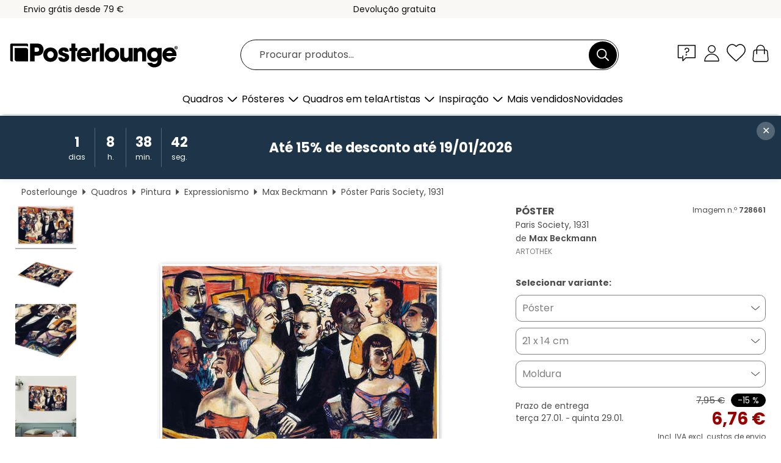

--- FILE ---
content_type: text/html; charset=utf-8
request_url: https://www.posterlounge.pt/p/728661.html
body_size: 24255
content:
<!DOCTYPE html>
<html lang="pt-PT">
<head>
    <meta charset="UTF-8">
    <style>@media (min-width:768px) and (max-width:991px){.hidden-sm{display:none!important}}@media (min-width:992px) and (max-width:1249px){.hidden-md{display:none!important}}@media (min-width:1250px){.hidden-lg{display:none!important}}</style><noscript><style>.lazyload{display:none!important}noscript>img {display:block;max-width:100%;height:auto}.thumbnail noscript>img {margin-left:auto;margin-right: auto}</style></noscript><style>.mazing-button-container{display:none;}</style><style>#pdv-productImageBox{text-align:center;height:500px;}#pdv-thumbnail-gallery-wrapper{width:120px}#pdv-productImageSrc{max-width: calc(100vw - 40px)}#pdv-thumbnail-gallery{margin:0;padding:0;list-style:none;min-width:112px;}.col-*{padding:0 10px}</style><style>#pdv-productImageBox{height:500px}</style>
    <link rel="preconnect" href="https://media.posterlounge.com"><link rel="preconnect" href="https://cdn.posterlounge.com">
    
    <link rel="preload" href="https://www.posterlounge.pt/plugin/extern/bootstrap/fonts/glyphicons-halflings-regular.woff2" as="font" type="font/woff2" crossorigin="anonymous" /><link rel="preload" href="https://cdn.posterlounge.com/plugin/extern/bootstrap/js/includesFix.js" as="script" /><link rel="preload" href="https://www.posterlounge.pt/plugin/extern/bootstrap/css/bootstrap.min.css" as="style" /><link rel="preload" href="https://cdn.posterlounge.com/plugin/extern/bootstrap/css/bootstrap-ms.css" as="style" /><link rel="preload" href="https://cdn.posterlounge.com/plugin/extern/bootstrap/js/bootstrap.min.js" as="script" /><link rel="preload" href="https://cdn.posterlounge.com/plugin/extern/bootstrapdialog/css/bootstrap-dialog.min.css" as="style" /><link rel="preload" href="https://cdn.posterlounge.com/plugin/extern/bootstrapdialog/js/bootstrap-dialog.min.js" as="script" /><link rel="preload" href="https://cdn.posterlounge.com/plugin/extern/lazysizes/css/custom-lazy-styles.min.css" as="style" /><link rel="preload" href="https://cdn.posterlounge.com/plugin/extern/flags/css/style.min.css" as="style" /><link rel="preload" href="https://www.posterlounge.pt/css/7fb938aae131ad072fc3d3d7ab49f713.css" as="style" /><link rel="preload" href="https://www.posterlounge.pt/controller/shop/main/webfonts.css?version=250916" as="style" />

    <title>Paris Society, 1931 de Max Beckmann em póster, tela e muito mais | Posterlounge.pt</title>
    <meta name="description" content="Compre já Paris Society, 1931 de Max Beckmann em póster ou quadro na Posterlounge.pt ✔ Diferentes materiais e tamanhos ✔ Molduras à medida feitas por nós ✔ Devolução gratuita">
    <meta name="viewport" content="width=device-width, initial-scale=1">

    
        <meta name="robots" content="INDEX, FOLLOW, NOODP, NOYDIR">

                                                                                                <link rel="canonical" href="https://www.posterlounge.pt/p/728661.html">
                                                        
                    <link rel="alternate" hreflang="de-DE" href="https://www.posterlounge.de/p/728661.html">
                <link rel="alternate" hreflang="de-AT" href="https://www.posterlounge.at/p/728661.html">
                <link rel="alternate" hreflang="de-CH" href="https://www.posterlounge.ch/p/728661.html">
                <link rel="alternate" hreflang="en-GB" href="https://www.posterlounge.co.uk/p/728661.html">
                <link rel="alternate" hreflang="en-IE" href="https://www.posterlounge.ie/p/728661.html">
                <link rel="alternate" hreflang="fr-FR" href="https://www.posterlounge.fr/p/728661.html">
                <link rel="alternate" hreflang="fr-BE" href="https://www.posterlounge.be/p/728661.html">
                <link rel="alternate" hreflang="es-ES" href="https://www.posterlounge.es/p/728661.html">
                <link rel="alternate" hreflang="it-IT" href="https://www.posterlounge.it/p/728661.html">
                <link rel="alternate" hreflang="nl-NL" href="https://www.posterlounge.nl/p/728661.html">
                <link rel="alternate" hreflang="pt-PT" href="https://www.posterlounge.pt/p/728661.html">
                <link rel="alternate" hreflang="da-DK" href="https://www.posterlounge.dk/p/728661.html">
                <link rel="alternate" hreflang="no-NO" href="https://www.posterlounge.no/p/728661.html">
                <link rel="alternate" hreflang="sv-SE" href="https://www.posterlounge.se/p/728661.html">
                <link rel="alternate" hreflang="fi-FI" href="https://www.posterlounge.fi/p/728661.html">
                <link rel="alternate" hreflang="pl-PL" href="https://www.posterlounge.pl/p/728661.html">
                <link rel="alternate" hreflang="x-default" href="https://www.posterlounge.com/p/728661.html">
                
        <meta property="og:type" content="product">
    <meta property="og:url" content="https://www.posterlounge.pt/p/728661.html">
    <meta property="og:title" content="Max Beckmann - Paris Society, 1931">
    <meta property="og:description" content="Compre já Paris Society, 1931 de Max Beckmann em póster ou quadro na Posterlounge.pt ✔ Diferentes materiais e tamanhos ✔ Molduras à medida feitas por nós ✔ Devolução gratuita">
        <meta property="og:image" content="https://media.posterlounge.com/img/products/730000/728661/728661_poster_l.jpg">
    <meta name="thumbnail" content="https://media.posterlounge.com/img/products/730000/728661/728661_poster_l.jpg">
    
    <meta name="verify-v1" content="jsXi8zb7H6gcVbAXgm12JAChcd/3kQ5ZV0vGluy355s=">
    <meta name="p:domain_verify" content="2e6c603011a49bb49e22d0da3c726e2c">
    <meta name="msvalidate.01" content="0BEB495C0C44DA08B94EFD62E15B0E16">

    <meta name="apple-mobile-web-app-title" content="Posterlounge">
    <meta name="application-name" content="Posterlounge">
    <link rel="shortcut icon" type="image/x-icon" href="https://cdn.posterlounge.com/controller/shop/main/img/logo-icon.ico">
    <link rel="icon" type="image/svg+xml" href="https://cdn.posterlounge.com/controller/shop/main/img/logo-icon.svg">
    <link rel="icon" type="image/png" href="https://cdn.posterlounge.com/controller/shop/main/img/logo-icon-256px.png">
    <link rel="apple-touch-icon" href="https://cdn.posterlounge.com/controller/shop/main/img/apple-touch-icon-precomposed.png"
          sizes="180x180">

    <script type="text/javascript" src="https://cdn.posterlounge.com/plugin/extern/bootstrap/js/includesFix.js"></script><link rel="stylesheet" href="https://www.posterlounge.pt/plugin/extern/bootstrap/css/bootstrap.min.css" type="text/css" /><link rel="stylesheet" href="https://cdn.posterlounge.com/plugin/extern/bootstrap/css/bootstrap-ms.css" type="text/css" /><link rel="stylesheet" href="https://cdn.posterlounge.com/plugin/extern/bootstrapdialog/css/bootstrap-dialog.min.css" type="text/css" /><link rel="stylesheet" href="https://cdn.posterlounge.com/plugin/extern/lazysizes/css/custom-lazy-styles.min.css?version=240620" type="text/css"/><link rel="stylesheet" href="https://cdn.posterlounge.com/plugin/extern/flags/css/style.min.css" type="text/css" /><link rel="stylesheet" href="https://www.posterlounge.pt/css/7fb938aae131ad072fc3d3d7ab49f713.css" type="text/css" /><link rel="stylesheet" href="https://www.posterlounge.pt/controller/shop/main/webfonts.css?version=250916" type="text/css" />
    <script>
				
				function initGTM()
				{
					(function(w,d,s,l,i){w[l]=w[l]||[];w[l].push({'gtm.start':new Date().getTime(),event:'gtm.js'});var f=d.getElementsByTagName(s)[0],j=d.createElement(s),dl=l!='dataLayer'?'&l='+l:'';j.async=true;j.src='https://gtm.posterlounge.pt/gtm.js?id='+i+dl;f.parentNode.insertBefore(j,f);})(window,document,'script','dataLayer','GTM-KCWWWHL');
				}

				function getClientLayer()
				{
					
					dataLayer.push({ "event": "view_item_list", "ecommerce": { "item_list_name": "crosspromo", "currency": "EUR", "items": [{ "id": "737316", "name": "737316 - The lyre man","quantity": 1, "price": "6.76", "currency": "EUR", "index": 1 },{ "id": "759514", "name": "759514 - Sönnecken &amp; Co., Depot of ","quantity": 1, "price": "7.61", "currency": "EUR", "index": 2 },{ "id": "761374", "name": "761374 - Variety show with magician and","quantity": 1, "price": "6.76", "currency": "EUR", "index": 3 },{ "id": "399323", "name": "399323 - Tangothee","quantity": 1, "price": "6.76", "currency": "EUR", "index": 4 },{ "id": "534609", "name": "534609 - Moda primavera 1924","quantity": 1, "price": "6.76", "currency": "EUR", "index": 5 },{ "id": "760246", "name": "760246 - Follow The Fleet - Fred Astair","quantity": 1, "price": "7.61", "currency": "EUR", "index": 6 },{ "id": "713798", "name": "713798 - The good, the bad and the ugly","quantity": 1, "price": "11.86", "currency": "EUR", "index": 7 },{ "id": "763425", "name": "763425 - Hammer of Science I","quantity": 1, "price": "6.76", "currency": "EUR", "index": 8 },{ "id": "728625", "name": "728625 - Dança apache","quantity": 1, "price": "6.76", "currency": "EUR", "index": 9 },{ "id": "356798", "name": "356798 - Cartaz de circo de 1920","quantity": 1, "price": "7.61", "currency": "EUR", "index": 10 },{ "id": "702841", "name": "702841 - As aventuras do barão Munchhau","quantity": 1, "price": "7.61", "currency": "EUR", "index": 11 },{ "id": "764947", "name": "764947 - Marilyn Forever","quantity": 1, "price": "6.76", "currency": "EUR", "index": 12 }] }, "pin" : { "items": [{"product_id":"737316","product_price":"6.76","product_category":"crosspromo"},{"product_id":"759514","product_price":"7.61","product_category":"crosspromo"},{"product_id":"761374","product_price":"6.76","product_category":"crosspromo"},{"product_id":"399323","product_price":"6.76","product_category":"crosspromo"},{"product_id":"534609","product_price":"6.76","product_category":"crosspromo"},{"product_id":"760246","product_price":"7.61","product_category":"crosspromo"},{"product_id":"713798","product_price":"11.86","product_category":"crosspromo"},{"product_id":"763425","product_price":"6.76","product_category":"crosspromo"},{"product_id":"728625","product_price":"6.76","product_category":"crosspromo"},{"product_id":"356798","product_price":"7.61","product_category":"crosspromo"},{"product_id":"702841","product_price":"7.61","product_category":"crosspromo"},{"product_id":"764947","product_price":"6.76","product_category":"crosspromo"}] }, "meta" : { "item": { "id" : [737316,759514,761374,399323,534609,760246,713798,763425,728625,356798,702841,764947], "name": "crosspromo" } }, "algolia" : { "afterSearch": 0, "userToken": "216bb66c92eee3dd47fd5447cd1a7484", "userTokenAuth": "", "index": "Posterlounge_pt", "queryId": "", "items": ["737316","759514","761374","399323","534609","760246","713798","763425","728625","356798","702841","764947"] } });
					dataLayer.push({ecommerce: undefined, pin: undefined, meta: undefined, algolia: undefined, search_term: undefined, klaviyo: undefined});
					dataLayer.push({ "event": "view_item", "ecommerce": { "currency": "EUR", "items": [{ "id": "728661", "variant": "Póster 21 x 14 cm", "name": "728661 - Paris Society, 1931","brand": "Max Beckmann","quantity": 1, "price": "6.76", "currency": "EUR", "index": 1 }], "value": "6.76" }, "pin" : { "items": [{ "product_id": "728661", "product_variant": "Póster 21 x 14 cm", "product_name": "728661 - Paris Society, 1931", "brand": "PDS", "product_price": "6.76" }] }, "meta" : { "item" : { "id": "728661", "name": "728661 - Paris Society, 1931", "price": "6.76", "quantity": "1", "variant": "Póster 21 x 14 cm" } }, "algolia" : { "afterSearch": 0, "userToken": "216bb66c92eee3dd47fd5447cd1a7484", "userTokenAuth": "", "index": "Posterlounge_pt", "queryId": "", "items": ["728661"], "positions": [2] } });
					dataLayer.push({ecommerce: undefined, pin: undefined, meta: undefined, algolia: undefined, search_term: undefined, klaviyo: undefined});
				}
				
				function getServerLayer()
				{
					$(document).ajaxComplete(function (event, xhr, settings)
					{
					    var call = true;
					    if(typeof settings.url !== 'undefined')
					    {
					        if(settings.url.indexOf('noGTM=1') > 0)
					        {
					            call = false;
					        }
					    }
					    
					    if(call)
					    {
                            $.ajax({
                                type: 'POST',
                                url: 'https://www.posterlounge.pt/plugin/extern/googletagmanager/ajax/get.php',
                                dataType: 'json',
                                global: false,
                                success: function (request)
                                {
                                    if(request != null)
                                    {
                                        if(request.status)
                                        {
                                            if(request.results.jsObjects !== 'undefined')
                                            {
                                                for(x=0;x<request.results.jsObjects.length;x++)
                                                {
                                                    dataLayer.push(JSON.parse(request.results.jsObjects[x]));
                                                }
                                            }
                                        }
                                    }
                                }
                            });
                        }
					});
				}
			
				function initGTMClientId()
				{
					$.ajax({
						type: 'POST',
						url: 'https://www.posterlounge.pt/plugin/extern/googletagmanager/ajax/id.php',
						dataType: 'json',
						global: false,
						success: function (request)
						{
							if(request != null)
							{
								if(request.status)
								{
									if(request.results.id !== 'undefined')
									{
										initGTM();
										
										dataLayer.push({
											'event':		'client_id',
											'client_id':	request.results.id,
											'em_hash':	    request.results.em,
											'portal_id':	request.results.portal,
											'environment':  'production',
											'section' :     'detail_view',
											'ip_override':  request.results.ip,
											'user_agent':   request.results.ua,
											'test_dim1':    request.results.test_dim1,
											'test_dim2':    request.results.test_dim2,
											'test_dim3':    request.results.test_dim3,
											'test_algolia': request.results.test_algolia
										});
										
										getClientLayer();
										getServerLayer();
									}
								}
							}
						}
					});
				}
			</script><script>
			
			function getInfos(e,o)
			{   
				var cm = __cmp('getCMPData');
				var analytics = 0;
				if(cm.gdprApplies !== true || cm.vendorConsents.s26 === true)
				{
					analytics = 1;
				}
				
				$.ajax({
					type: 'POST',
					url: 'https://www.posterlounge.pt/plugin/shop/cookiebanner/ajax/state.php',
					dataType: 'json',
					global: false,
					data:{
					  analytics: analytics
					}
				});
				
				if (typeof initGTMClientId == 'function') { 
					initGTMClientId();
				}
			}
		  
			document.addEventListener('DOMContentLoaded', function() 
			{
                let cmp = __cmp('getCMPData');
                if(typeof cmp === 'object' && cmp.cmpDataObject) {
                    getInfos(null, null);
                } else {
                    __cmp('addEventListener',['consent',getInfos,false],null);
                }
				
			});
		</script>

        
    <script type="application/ld+json">
        {
            "@context": "https://schema.org",
            "@type": "WebSite",
            "url": "https://www.posterlounge.pt",
            "potentialAction": {
                "@type": "SearchAction",
                "target": "https://www.posterlounge.pt/procurar.html?action=search&query={search_term_string}",
                "query-input": "required name=search_term_string"
            }
        }
    </script>
    
    
    
    <script type="application/ld+json">
        {
            "@context": "https://schema.org",
            "@type": "Organization",
            "name": "Posterlounge",
            "url": "https://www.posterlounge.pt",
            "logo": "https://www.posterlounge.pt/controller/shop/main/img/posterlounge-logo.svg",
            "sameAs": [
                "https://www.facebook.com/posterlounge",
                "https://www.pinterest.com/posterlounge/",
                "https://instagram.com/posterlounge/"
            ],
            "contactPoint": [
                {
                    "@type": "ContactPoint",
                    "telephone": "+49-341-33975900",
                    "contactType": "customer service"
                }
            ]
        }
    </script>
    
</head>

<body data-role="page" id="main" data-posterlounge-instant-intensity="500">
<noscript><iframe src="https://gtm.posterlounge.pt/ns.html?id=GTM-KCWWWHL" height="0" width="0" style="display:none;visibility:hidden"></iframe></noscript><script>if(!"gdprAppliesGlobally" in window){window.gdprAppliesGlobally=true}if(!("cmp_id" in window)||window.cmp_id<1){window.cmp_id=0}if(!("cmp_cdid" in window)){window.cmp_cdid="52b65399326c"}if(!("cmp_params" in window)){window.cmp_params=""}if(!("cmp_host" in window)){window.cmp_host="b.delivery.consentmanager.net"}if(!("cmp_cdn" in window)){window.cmp_cdn="cdn.consentmanager.net"}if(!("cmp_proto" in window)){window.cmp_proto="https:"}if(!("cmp_codesrc" in window)){window.cmp_codesrc="1"}window.cmp_getsupportedLangs=function(){var b=["DE","EN","FR","IT","NO","DA","FI","ES","PT","RO","BG","ET","EL","GA","HR","LV","LT","MT","NL","PL","SV","SK","SL","CS","HU","RU","SR","ZH","TR","UK","AR","BS"];if("cmp_customlanguages" in window){for(var a=0;a<window.cmp_customlanguages.length;a++){b.push(window.cmp_customlanguages[a].l.toUpperCase())}}return b};window.cmp_getRTLLangs=function(){var a=["AR"];if("cmp_customlanguages" in window){for(var b=0;b<window.cmp_customlanguages.length;b++){if("r" in window.cmp_customlanguages[b]&&window.cmp_customlanguages[b].r){a.push(window.cmp_customlanguages[b].l)}}}return a};window.cmp_getlang=function(j){if(typeof(j)!="boolean"){j=true}if(j&&typeof(cmp_getlang.usedlang)=="string"&&cmp_getlang.usedlang!==""){return cmp_getlang.usedlang}var g=window.cmp_getsupportedLangs();var c=[];var f=location.hash;var e=location.search;var a="languages" in navigator?navigator.languages:[];if(f.indexOf("cmplang=")!=-1){c.push(f.substr(f.indexOf("cmplang=")+8,2).toUpperCase())}else{if(e.indexOf("cmplang=")!=-1){c.push(e.substr(e.indexOf("cmplang=")+8,2).toUpperCase())}else{if("cmp_setlang" in window&&window.cmp_setlang!=""){c.push(window.cmp_setlang.toUpperCase())}else{if(a.length>0){for(var d=0;d<a.length;d++){c.push(a[d])}}}}}if("language" in navigator){c.push(navigator.language)}if("userLanguage" in navigator){c.push(navigator.userLanguage)}var h="";for(var d=0;d<c.length;d++){var b=c[d].toUpperCase();if(g.indexOf(b)!=-1){h=b;break}if(b.indexOf("-")!=-1){b=b.substr(0,2)}if(g.indexOf(b)!=-1){h=b;break}}if(h==""&&typeof(cmp_getlang.defaultlang)=="string"&&cmp_getlang.defaultlang!==""){return cmp_getlang.defaultlang}else{if(h==""){h="EN"}}h=h.toUpperCase();return h};(function(){var u=document;var v=u.getElementsByTagName;var h=window;var o="";var b="_en";if("cmp_getlang" in h){o=h.cmp_getlang().toLowerCase();if("cmp_customlanguages" in h){for(var q=0;q<h.cmp_customlanguages.length;q++){if(h.cmp_customlanguages[q].l.toUpperCase()==o.toUpperCase()){o="en";break}}}b="_"+o}function x(i,e){var w="";i+="=";var s=i.length;var d=location;if(d.hash.indexOf(i)!=-1){w=d.hash.substr(d.hash.indexOf(i)+s,9999)}else{if(d.search.indexOf(i)!=-1){w=d.search.substr(d.search.indexOf(i)+s,9999)}else{return e}}if(w.indexOf("&")!=-1){w=w.substr(0,w.indexOf("&"))}return w}var k=("cmp_proto" in h)?h.cmp_proto:"https:";if(k!="http:"&&k!="https:"){k="https:"}var g=("cmp_ref" in h)?h.cmp_ref:location.href;var j=u.createElement("script");j.setAttribute("data-cmp-ab","1");var c=x("cmpdesign","cmp_design" in h?h.cmp_design:"");var f=x("cmpregulationkey","cmp_regulationkey" in h?h.cmp_regulationkey:"");var r=x("cmpgppkey","cmp_gppkey" in h?h.cmp_gppkey:"");var n=x("cmpatt","cmp_att" in h?h.cmp_att:"");j.src=k+"//"+h.cmp_host+"/delivery/cmp.php?"+("cmp_id" in h&&h.cmp_id>0?"id="+h.cmp_id:"")+("cmp_cdid" in h?"&cdid="+h.cmp_cdid:"")+"&h="+encodeURIComponent(g)+(c!=""?"&cmpdesign="+encodeURIComponent(c):"")+(f!=""?"&cmpregulationkey="+encodeURIComponent(f):"")+(r!=""?"&cmpgppkey="+encodeURIComponent(r):"")+(n!=""?"&cmpatt="+encodeURIComponent(n):"")+("cmp_params" in h?"&"+h.cmp_params:"")+(u.cookie.length>0?"&__cmpfcc=1":"")+"&l="+o.toLowerCase()+"&o="+(new Date()).getTime();j.type="text/javascript";j.async=true;if(u.currentScript&&u.currentScript.parentElement){u.currentScript.parentElement.appendChild(j)}else{if(u.body){u.body.appendChild(j)}else{var t=v("body");if(t.length==0){t=v("div")}if(t.length==0){t=v("span")}if(t.length==0){t=v("ins")}if(t.length==0){t=v("script")}if(t.length==0){t=v("head")}if(t.length>0){t[0].appendChild(j)}}}var m="js";var p=x("cmpdebugunminimized","cmpdebugunminimized" in h?h.cmpdebugunminimized:0)>0?"":".min";var a=x("cmpdebugcoverage","cmp_debugcoverage" in h?h.cmp_debugcoverage:"");if(a=="1"){m="instrumented";p=""}var j=u.createElement("script");j.src=k+"//"+h.cmp_cdn+"/delivery/"+m+"/cmp"+b+p+".js";j.type="text/javascript";j.setAttribute("data-cmp-ab","1");j.async=true;if(u.currentScript&&u.currentScript.parentElement){u.currentScript.parentElement.appendChild(j)}else{if(u.body){u.body.appendChild(j)}else{var t=v("body");if(t.length==0){t=v("div")}if(t.length==0){t=v("span")}if(t.length==0){t=v("ins")}if(t.length==0){t=v("script")}if(t.length==0){t=v("head")}if(t.length>0){t[0].appendChild(j)}}}})();window.cmp_addFrame=function(b){if(!window.frames[b]){if(document.body){var a=document.createElement("iframe");a.style.cssText="display:none";if("cmp_cdn" in window&&"cmp_ultrablocking" in window&&window.cmp_ultrablocking>0){a.src="//"+window.cmp_cdn+"/delivery/empty.html"}a.name=b;a.setAttribute("title","Intentionally hidden, please ignore");a.setAttribute("role","none");a.setAttribute("tabindex","-1");document.body.appendChild(a)}else{window.setTimeout(window.cmp_addFrame,10,b)}}};window.cmp_rc=function(h){var b=document.cookie;var f="";var d=0;while(b!=""&&d<100){d++;while(b.substr(0,1)==" "){b=b.substr(1,b.length)}var g=b.substring(0,b.indexOf("="));if(b.indexOf(";")!=-1){var c=b.substring(b.indexOf("=")+1,b.indexOf(";"))}else{var c=b.substr(b.indexOf("=")+1,b.length)}if(h==g){f=c}var e=b.indexOf(";")+1;if(e==0){e=b.length}b=b.substring(e,b.length)}return(f)};window.cmp_stub=function(){var a=arguments;__cmp.a=__cmp.a||[];if(!a.length){return __cmp.a}else{if(a[0]==="ping"){if(a[1]===2){a[2]({gdprApplies:gdprAppliesGlobally,cmpLoaded:false,cmpStatus:"stub",displayStatus:"hidden",apiVersion:"2.2",cmpId:31},true)}else{a[2](false,true)}}else{if(a[0]==="getUSPData"){a[2]({version:1,uspString:window.cmp_rc("")},true)}else{if(a[0]==="getTCData"){__cmp.a.push([].slice.apply(a))}else{if(a[0]==="addEventListener"||a[0]==="removeEventListener"){__cmp.a.push([].slice.apply(a))}else{if(a.length==4&&a[3]===false){a[2]({},false)}else{__cmp.a.push([].slice.apply(a))}}}}}}};window.cmp_gpp_ping=function(){return{gppVersion:"1.0",cmpStatus:"stub",cmpDisplayStatus:"hidden",supportedAPIs:["tcfca","usnat","usca","usva","usco","usut","usct"],cmpId:31}};window.cmp_gppstub=function(){var a=arguments;__gpp.q=__gpp.q||[];if(!a.length){return __gpp.q}var g=a[0];var f=a.length>1?a[1]:null;var e=a.length>2?a[2]:null;if(g==="ping"){return window.cmp_gpp_ping()}else{if(g==="addEventListener"){__gpp.e=__gpp.e||[];if(!("lastId" in __gpp)){__gpp.lastId=0}__gpp.lastId++;var c=__gpp.lastId;__gpp.e.push({id:c,callback:f});return{eventName:"listenerRegistered",listenerId:c,data:true,pingData:window.cmp_gpp_ping()}}else{if(g==="removeEventListener"){var h=false;__gpp.e=__gpp.e||[];for(var d=0;d<__gpp.e.length;d++){if(__gpp.e[d].id==e){__gpp.e[d].splice(d,1);h=true;break}}return{eventName:"listenerRemoved",listenerId:e,data:h,pingData:window.cmp_gpp_ping()}}else{if(g==="getGPPData"){return{sectionId:3,gppVersion:1,sectionList:[],applicableSections:[0],gppString:"",pingData:window.cmp_gpp_ping()}}else{if(g==="hasSection"||g==="getSection"||g==="getField"){return null}else{__gpp.q.push([].slice.apply(a))}}}}}};window.cmp_msghandler=function(d){var a=typeof d.data==="string";try{var c=a?JSON.parse(d.data):d.data}catch(f){var c=null}if(typeof(c)==="object"&&c!==null&&"__cmpCall" in c){var b=c.__cmpCall;window.__cmp(b.command,b.parameter,function(h,g){var e={__cmpReturn:{returnValue:h,success:g,callId:b.callId}};d.source.postMessage(a?JSON.stringify(e):e,"*")})}if(typeof(c)==="object"&&c!==null&&"__uspapiCall" in c){var b=c.__uspapiCall;window.__uspapi(b.command,b.version,function(h,g){var e={__uspapiReturn:{returnValue:h,success:g,callId:b.callId}};d.source.postMessage(a?JSON.stringify(e):e,"*")})}if(typeof(c)==="object"&&c!==null&&"__tcfapiCall" in c){var b=c.__tcfapiCall;window.__tcfapi(b.command,b.version,function(h,g){var e={__tcfapiReturn:{returnValue:h,success:g,callId:b.callId}};d.source.postMessage(a?JSON.stringify(e):e,"*")},b.parameter)}if(typeof(c)==="object"&&c!==null&&"__gppCall" in c){var b=c.__gppCall;window.__gpp(b.command,function(h,g){var e={__gppReturn:{returnValue:h,success:g,callId:b.callId}};d.source.postMessage(a?JSON.stringify(e):e,"*")},"parameter" in b?b.parameter:null,"version" in b?b.version:1)}};window.cmp_setStub=function(a){if(!(a in window)||(typeof(window[a])!=="function"&&typeof(window[a])!=="object"&&(typeof(window[a])==="undefined"||window[a]!==null))){window[a]=window.cmp_stub;window[a].msgHandler=window.cmp_msghandler;window.addEventListener("message",window.cmp_msghandler,false)}};window.cmp_setGppStub=function(a){if(!(a in window)||(typeof(window[a])!=="function"&&typeof(window[a])!=="object"&&(typeof(window[a])==="undefined"||window[a]!==null))){window[a]=window.cmp_gppstub;window[a].msgHandler=window.cmp_msghandler;window.addEventListener("message",window.cmp_msghandler,false)}};window.cmp_addFrame("__cmpLocator");if(!("cmp_disableusp" in window)||!window.cmp_disableusp){window.cmp_addFrame("__uspapiLocator")}if(!("cmp_disabletcf" in window)||!window.cmp_disabletcf){window.cmp_addFrame("__tcfapiLocator")}if(!("cmp_disablegpp" in window)||!window.cmp_disablegpp){window.cmp_addFrame("__gppLocator")}window.cmp_setStub("__cmp");if(!("cmp_disabletcf" in window)||!window.cmp_disabletcf){window.cmp_setStub("__tcfapi")}if(!("cmp_disableusp" in window)||!window.cmp_disableusp){window.cmp_setStub("__uspapi")}if(!("cmp_disablegpp" in window)||!window.cmp_disablegpp){window.cmp_setGppStub("__gpp")};</script>
<div id="side-nav" class="side-nav">
    <!-- Mobile Nav, die den Content nach rechts verschiebt -->
    <div class="mobile-nav-left">
        <div class="mobile-nav-top">
            <div id="close-tab">Fechar<span></span></div>
            <div id="side-nav-pageNavLogo">
                <a href="https://www.posterlounge.pt" title="Pósteres e quadros na Posterlounge">&nbsp;</a>
            </div>
            <div id="mn-searchWrapper" class="search-wrapper">
                <form action="https://www.posterlounge.pt/procurar.html" accept-charset="UTF-8" method="get" name="search" class="pos-rel searchFieldGroup">
                    <input name="action" type="hidden" value="search"/>
                    <div class="input-group">
                        <input
                                name="s_query"
                                id="mn-mainSearchInput"
                                type="text"
                                autocomplete="off"
                                placeholder="Procurar produtos..."
                                value=""
                                maxlength="250"
                                class="searchField"
                                aria-label="Caixa de pesquisa"
                        />
                        <div class="input-group-btn mega-menu-search-background">
                            <button type="button" class="btn mega-menu-searchBtn" aria-label="Procurar">&nbsp;</button>
                        </div>
                        <button type="button" class="btn searchClearBtnHeader"></button>
                    </div>
                </form>
            </div>
        </div>
        <nav>
            <div id="mobileNavbar">
                <ul class="nav navbar-nav">
                                                            <li class="has-children">
                                                <span class="nav-headline" role="button" tabindex="0" aria-expanded="false" aria-controls="subchildren-wallart">
                            Quadros
                            <span class="nav-toggle-btn arrow"></span>
                        </span>
                        <ul class="nav-children" id="subchildren-wallart">
                                                        <li>
                                <a class="nav-headline discoverAll" href="https://www.posterlounge.pt/quadros/" title="Ver todo">
                                    <span>Ver todo</span>
                                </a>
                            </li>
                                                                                                                <li class="nav-subheadline has-children">
                                <span class="nav-headline" role="button" tabindex="0" aria-expanded="false" aria-controls="children-top_products">Produtos
                                    <span class="nav-toggle-btn plus"></span>
                                </span>
                                <ul class="nav-children" id="children-top_products">
                                                                        <li>
                                        <a href="https://www.posterlounge.pt/quadros/posteres/" title="Pósteres ">
                                            <span>Pósteres</span>
                                        </a>
                                    </li>
                                                                        <li>
                                        <a href="https://www.posterlounge.pt/quadros/quadros-em-tela/" title="Quadros em tela">
                                            <span>Quadros em tela</span>
                                        </a>
                                    </li>
                                                                        <li>
                                        <a href="https://www.posterlounge.pt/quadros/quadros-em-aluminio/" title="Quadros em alumínio">
                                            <span>Quadros em alumínio</span>
                                        </a>
                                    </li>
                                                                        <li>
                                        <a href="https://www.posterlounge.pt/quadros/quadros-em-acrilico/" title="Quadros em acrílico">
                                            <span>Quadros em acrílico</span>
                                        </a>
                                    </li>
                                                                        <li>
                                        <a href="https://www.posterlounge.pt/quadros/quadros-de-madeira/" title="Quadros de madeira">
                                            <span>Quadros de madeira</span>
                                        </a>
                                    </li>
                                                                        <li>
                                        <a href="https://www.posterlounge.pt/quadros/quadros-em-plexi-aluminio/" title="Quadros em plexi-alumínio">
                                            <span>Quadros em plexi-alumínio</span>
                                        </a>
                                    </li>
                                                                        <li>
                                        <a href="https://www.posterlounge.pt/quadros/impressoes-artisticas/" title="Impressões artísticas">
                                            <span>Impressões artísticas</span>
                                        </a>
                                    </li>
                                                                        <li>
                                        <a href="https://www.posterlounge.pt/quadros/quadros-em-pvc/" title="Quadros em PVC">
                                            <span>Quadros em PVC</span>
                                        </a>
                                    </li>
                                                                        <li>
                                        <a href="https://www.posterlounge.pt/quadros/autocolantes-decorativos/" title="Autocolantes decorativos">
                                            <span>Autocolantes decorativos</span>
                                        </a>
                                    </li>
                                                                        <li>
                                        <a href="https://www.posterlounge.pt/quadros/vinil-para-portas/" title="Vinil para portas">
                                            <span>Vinil para portas</span>
                                        </a>
                                    </li>
                                                                        <li>
                                        <a href="https://www.posterlounge.pt/quadros/posteres-de-porta/" title="Pósteres de porta">
                                            <span>Pósteres de porta</span>
                                        </a>
                                    </li>
                                                                        <li>
                                        <a href="https://www.posterlounge.pt/quadros/posteres-para-colorir/" title="Pósteres para colorir">
                                            <span>Pósteres para colorir</span>
                                        </a>
                                    </li>
                                                                        <li>
                                        <a href="https://www.posterlounge.pt/quadros/vales-presente/" title="Vales-presente ">
                                            <span>Vales-presente </span>
                                        </a>
                                    </li>
                                                                        <li>
                                        <a href="https://www.posterlounge.pt/quadros/calendarios-de-parede/" title="Calendários de parede">
                                            <span>Calendários de parede</span>
                                        </a>
                                    </li>
                                                                    </ul>
                            </li>
                                                                                                                <li class="nav-subheadline has-children">
                                <span class="nav-headline" role="button" tabindex="0" aria-expanded="false" aria-controls="children-popular_art_styles">Estilos artísticos populares
                                    <span class="nav-toggle-btn plus"></span>
                                </span>
                                <ul class="nav-children" id="children-popular_art_styles">
                                                                        <li>
                                        <a href="https://www.posterlounge.pt/quadros/fauvismo/" title="Fauvismo">
                                            <span>Fauvismo</span>
                                        </a>
                                    </li>
                                                                        <li>
                                        <a href="https://www.posterlounge.pt/quadros/posteres/impressionismo/" title="Impressionismo">
                                            <span>Impressionismo</span>
                                        </a>
                                    </li>
                                                                        <li>
                                        <a href="https://www.posterlounge.pt/quadros/arte-abstrata/" title="Arte abstrata">
                                            <span>Arte abstrata</span>
                                        </a>
                                    </li>
                                                                        <li>
                                        <a href="https://www.posterlounge.pt/quadros/arte-asiatica/" title="Arte asiática">
                                            <span>Arte asiática</span>
                                        </a>
                                    </li>
                                                                        <li>
                                        <a href="https://www.posterlounge.pt/quadros/aguarelas/" title="Aguarelas">
                                            <span>Aguarelas</span>
                                        </a>
                                    </li>
                                                                        <li>
                                        <a href="https://www.posterlounge.pt/quadros/mash-up-art/" title="Mash Up Art">
                                            <span>Mash Up Art</span>
                                        </a>
                                    </li>
                                                                        <li>
                                        <a href="https://www.posterlounge.pt/quadros/surrealismo/" title="Surrealismo">
                                            <span>Surrealismo</span>
                                        </a>
                                    </li>
                                                                        <li>
                                        <a href="https://www.posterlounge.pt/quadros/bauhaus/" title="Bauhaus">
                                            <span>Bauhaus</span>
                                        </a>
                                    </li>
                                                                        <li>
                                        <a href="https://www.posterlounge.pt/quadros/arte-digital/" title="Arte digital">
                                            <span>Arte digital</span>
                                        </a>
                                    </li>
                                                                        <li>
                                        <a href="https://www.posterlounge.pt/quadros/fotografia/" title="Fotografia">
                                            <span>Fotografia</span>
                                        </a>
                                    </li>
                                                                        <li>
                                        <a href="https://www.posterlounge.pt/quadros/desenho-e-esboco/" title="Desenhos e esboços">
                                            <span>Desenhos e esboços</span>
                                        </a>
                                    </li>
                                                                    </ul>
                            </li>
                                                                                                                <li class="nav-subheadline has-children">
                                <span class="nav-headline" role="button" tabindex="0" aria-expanded="false" aria-controls="children-popular_rooms">Espaços preferidos
                                    <span class="nav-toggle-btn plus"></span>
                                </span>
                                <ul class="nav-children" id="children-popular_rooms">
                                                                        <li>
                                        <a href="https://www.posterlounge.pt/quadros/sala-de-estar/" title="Quadros para a sala de estar">
                                            <span>Quadros para a sala de estar</span>
                                        </a>
                                    </li>
                                                                        <li>
                                        <a href="https://www.posterlounge.pt/quadros/quarto-de-casal/" title="Quadros para o quarto de casal">
                                            <span>Quadros para o quarto de casal</span>
                                        </a>
                                    </li>
                                                                        <li>
                                        <a href="https://www.posterlounge.pt/quadros/cozinha/" title="Quadros para a cozinha">
                                            <span>Quadros para a cozinha</span>
                                        </a>
                                    </li>
                                                                        <li>
                                        <a href="https://www.posterlounge.pt/quadros/casa-de-banho/" title="Quadros para a casa de banho">
                                            <span>Quadros para a casa de banho</span>
                                        </a>
                                    </li>
                                                                        <li>
                                        <a href="https://www.posterlounge.pt/quadros/quarto-de-crianca/" title="Quadros infantis">
                                            <span>Quadros infantis</span>
                                        </a>
                                    </li>
                                                                        <li>
                                        <a href="https://www.posterlounge.pt/quadros/escritorio/" title="Quadros para o escritório">
                                            <span>Quadros para o escritório</span>
                                        </a>
                                    </li>
                                                                    </ul>
                            </li>
                                                                                                                <li class="nav-subheadline has-children">
                                <span class="nav-headline" role="button" tabindex="0" aria-expanded="false" aria-controls="children-popular_styles">Estilos de interiores
                                    <span class="nav-toggle-btn plus"></span>
                                </span>
                                <ul class="nav-children" id="children-popular_styles">
                                                                        <li>
                                        <a href="https://www.posterlounge.pt/quadros/japandi/" title="Japandi">
                                            <span>Japandi</span>
                                        </a>
                                    </li>
                                                                        <li>
                                        <a href="https://www.posterlounge.pt/quadros/boho/" title="Boho">
                                            <span>Boho</span>
                                        </a>
                                    </li>
                                                                        <li>
                                        <a href="https://www.posterlounge.pt/quadros/moderno/" title="Moderno">
                                            <span>Moderno</span>
                                        </a>
                                    </li>
                                                                        <li>
                                        <a href="https://www.posterlounge.pt/quadros/mid-century-modern/" title="Mid-century modern">
                                            <span>Mid-century modern</span>
                                        </a>
                                    </li>
                                                                        <li>
                                        <a href="https://www.posterlounge.pt/quadros/maritimo/" title="Marítimo">
                                            <span>Marítimo</span>
                                        </a>
                                    </li>
                                                                        <li>
                                        <a href="https://www.posterlounge.pt/quadros/vintage/" title="Vintage">
                                            <span>Vintage</span>
                                        </a>
                                    </li>
                                                                        <li>
                                        <a href="https://www.posterlounge.pt/quadros/escandinavo/" title="Escandinavo">
                                            <span>Escandinavo</span>
                                        </a>
                                    </li>
                                                                        <li>
                                        <a href="https://www.posterlounge.pt/quadros/estilo-campestre/" title="Estilo campestre">
                                            <span>Estilo campestre</span>
                                        </a>
                                    </li>
                                                                        <li>
                                        <a href="https://www.posterlounge.pt/quadros/minimalismo/" title="Minimalismo">
                                            <span>Minimalismo</span>
                                        </a>
                                    </li>
                                                                    </ul>
                            </li>
                                                                                </ul>
                                            </li>
                                                                                <li class="has-children">
                                                <span class="nav-headline" role="button" tabindex="0" aria-expanded="false" aria-controls="subchildren-poster">
                            Pósteres
                            <span class="nav-toggle-btn arrow"></span>
                        </span>
                        <ul class="nav-children" id="subchildren-poster">
                                                        <li>
                                <a class="nav-headline discoverAll" href="https://www.posterlounge.pt/quadros/posteres/" title="Ver todo">
                                    <span>Ver todo</span>
                                </a>
                            </li>
                                                                                                                <li class="nav-subheadline has-children">
                                <span class="nav-headline" role="button" tabindex="0" aria-expanded="false" aria-controls="children-top_poster_categories">Categorias populares
                                    <span class="nav-toggle-btn plus"></span>
                                </span>
                                <ul class="nav-children" id="children-top_poster_categories">
                                                                        <li>
                                        <a href="https://www.posterlounge.pt/quadros/posteres/filmes/" title="Pósteres de filmes">
                                            <span>Pósteres de filmes</span>
                                        </a>
                                    </li>
                                                                        <li>
                                        <a href="https://www.posterlounge.pt/quadros/posteres/mangas/" title="Pósteres de anime">
                                            <span>Pósteres de anime</span>
                                        </a>
                                    </li>
                                                                        <li>
                                        <a href="https://www.posterlounge.pt/quadros/posteres/animais/" title="Pósteres de animais">
                                            <span>Pósteres de animais</span>
                                        </a>
                                    </li>
                                                                        <li>
                                        <a href="https://www.posterlounge.pt/quadros/posteres/cidades/" title="Pósteres de cidades">
                                            <span>Pósteres de cidades</span>
                                        </a>
                                    </li>
                                                                        <li>
                                        <a href="https://www.posterlounge.pt/quadros/posteres/ditos-e-citacoes/" title="Ditos & citações">
                                            <span>Ditos & citações</span>
                                        </a>
                                    </li>
                                                                        <li>
                                        <a href="https://www.posterlounge.pt/quadros/posteres/musica-e-danca/" title="Posters de música">
                                            <span>Posters de música</span>
                                        </a>
                                    </li>
                                                                        <li>
                                        <a href="https://www.posterlounge.pt/quadros/posteres/desportos/" title="Posters de desporto">
                                            <span>Posters de desporto</span>
                                        </a>
                                    </li>
                                                                        <li>
                                        <a href="https://www.posterlounge.pt/quadros/posteres/mapas-mundi-e-mapas-de-paises/" title="Mapas-múndi & mapas de países">
                                            <span>Mapas-múndi & mapas de países</span>
                                        </a>
                                    </li>
                                                                        <li>
                                        <a href="https://www.posterlounge.pt/quadros/posteres/botanica/" title="Pósteres botânicos">
                                            <span>Pósteres botânicos</span>
                                        </a>
                                    </li>
                                                                        <li>
                                        <a href="https://www.posterlounge.pt/quadros/posteres/natureza/" title="Pósteres de natureza">
                                            <span>Pósteres de natureza</span>
                                        </a>
                                    </li>
                                                                        <li>
                                        <a href="https://www.posterlounge.pt/quadros/posteres/arquitetura/" title="Pósteres de arquitetura">
                                            <span>Pósteres de arquitetura</span>
                                        </a>
                                    </li>
                                                                        <li>
                                        <a href="https://www.posterlounge.pt/quadros/posteres/aprender-e-saber/" title="Pósteres didáticos">
                                            <span>Pósteres didáticos</span>
                                        </a>
                                    </li>
                                                                    </ul>
                            </li>
                                                                                                                <li class="nav-subheadline has-children">
                                <span class="nav-headline" role="button" tabindex="0" aria-expanded="false" aria-controls="children-trends_inspiration">Tendências e inspiração
                                    <span class="nav-toggle-btn plus"></span>
                                </span>
                                <ul class="nav-children" id="children-trends_inspiration">
                                                                        <li>
                                        <a href="https://www.posterlounge.pt/quadros/posteres/bauhaus/" title="Pósteres Bauhaus">
                                            <span>Pósteres Bauhaus</span>
                                        </a>
                                    </li>
                                                                        <li>
                                        <a href="https://www.posterlounge.pt/quadros/posteres/retro/" title="Pósteres retro">
                                            <span>Pósteres retro</span>
                                        </a>
                                    </li>
                                                                        <li>
                                        <a href="https://www.posterlounge.pt/quadros/posteres/japandi/" title="Pósteres Japandi">
                                            <span>Pósteres Japandi</span>
                                        </a>
                                    </li>
                                                                        <li>
                                        <a href="https://www.posterlounge.pt/quadros/posteres/preto-e-branco/" title="Pósteres a preto e branco">
                                            <span>Pósteres a preto e branco</span>
                                        </a>
                                    </li>
                                                                        <li>
                                        <a href="https://www.posterlounge.pt/quadros/posteres/cocktails/" title="Pósteres de cocktails">
                                            <span>Pósteres de cocktails</span>
                                        </a>
                                    </li>
                                                                        <li>
                                        <a href="https://www.posterlounge.pt/quadros/posteres/vintage/" title="Pósteres vintage">
                                            <span>Pósteres vintage</span>
                                        </a>
                                    </li>
                                                                        <li>
                                        <a href="https://www.posterlounge.pt/colecoes/exhibition-posters.html" title="Cartazes de exposições">
                                            <span>Cartazes de exposições</span>
                                        </a>
                                    </li>
                                                                        <li>
                                        <a href="https://www.posterlounge.pt/quadros/posteres/cafe/" title="Pósteres de café">
                                            <span>Pósteres de café</span>
                                        </a>
                                    </li>
                                                                    </ul>
                            </li>
                                                                                                                <li class="nav-subheadline has-children">
                                <span class="nav-headline" role="button" tabindex="0" aria-expanded="false" aria-controls="children-poster_rooms">Espaços preferidos
                                    <span class="nav-toggle-btn plus"></span>
                                </span>
                                <ul class="nav-children" id="children-poster_rooms">
                                                                        <li>
                                        <a href="https://www.posterlounge.pt/quadros/posteres/sala-de-estar/" title="Pósteres para a  sala de estar">
                                            <span>Pósteres para a sala de estar</span>
                                        </a>
                                    </li>
                                                                        <li>
                                        <a href="https://www.posterlounge.pt/quadros/posteres/cozinha/" title="Pósteres para a cozinha">
                                            <span>Pósteres para a cozinha</span>
                                        </a>
                                    </li>
                                                                        <li>
                                        <a href="https://www.posterlounge.pt/quadros/posteres/quarto-de-casal/" title="Pósteres para o quarto de casal">
                                            <span>Pósteres para o quarto de casal</span>
                                        </a>
                                    </li>
                                                                        <li>
                                        <a href="https://www.posterlounge.pt/quadros/posteres/quarto-de-crianca/" title="Pósteres para o quarto de criança">
                                            <span>Pósteres para o cuarto de criança</span>
                                        </a>
                                    </li>
                                                                        <li>
                                        <a href="https://www.posterlounge.pt/quadros/posteres/escritorio/" title="Pósteres para o escritório">
                                            <span>Pósteres para o escritório</span>
                                        </a>
                                    </li>
                                                                    </ul>
                            </li>
                                                                                </ul>
                                            </li>
                                                                                <li class="">
                                                <a href="https://www.posterlounge.pt/quadros/quadros-em-tela/" class="nav-headline" title="Quadros em tela">
                            Quadros em tela
                            <span class="nav-toggle-btn arrow"></span>
                        </a>
                                            </li>
                                                                                <li class="has-children">
                                                <span class="nav-headline" role="button" tabindex="0" aria-expanded="false" aria-controls="subchildren-artist">
                            Artistas
                            <span class="nav-toggle-btn arrow"></span>
                        </span>
                        <ul class="nav-children" id="subchildren-artist">
                                                                                                                <li class="nav-subheadline has-children">
                                <span class="nav-headline" role="button" tabindex="0" aria-expanded="false" aria-controls="children-artistsTop">Artistas populares
                                    <span class="nav-toggle-btn plus"></span>
                                </span>
                                <ul class="nav-children" id="children-artistsTop">
                                                                        <li>
                                        <a href="https://www.posterlounge.pt/artistas/vincent-van-gogh/" title="Vincent van Gogh">
                                            <span>Vincent van Gogh</span>
                                        </a>
                                    </li>
                                                                        <li>
                                        <a href="https://www.posterlounge.pt/artistas/alfons-mucha/" title="Alfons Mucha">
                                            <span>Alfons Mucha</span>
                                        </a>
                                    </li>
                                                                        <li>
                                        <a href="https://www.posterlounge.pt/artistas/william-morris/" title="William Morris">
                                            <span>William Morris</span>
                                        </a>
                                    </li>
                                                                        <li>
                                        <a href="https://www.posterlounge.pt/artistas/claude-monet/" title="Claude Monet">
                                            <span>Claude Monet</span>
                                        </a>
                                    </li>
                                                                        <li>
                                        <a href="https://www.posterlounge.pt/artistas/frida-kahlo/" title="Frida Kahlo">
                                            <span>Frida Kahlo</span>
                                        </a>
                                    </li>
                                                                        <li>
                                        <a href="https://www.posterlounge.pt/artistas/frank-moth/" title="Frank Moth">
                                            <span>Frank Moth</span>
                                        </a>
                                    </li>
                                                                        <li>
                                        <a href="https://www.posterlounge.pt/artistas/paul-klee/" title="Paul Klee">
                                            <span>Paul Klee</span>
                                        </a>
                                    </li>
                                                                        <li>
                                        <a href="https://www.posterlounge.pt/artistas/gustav-klimt/" title="Gustav Klimt">
                                            <span>Gustav Klimt</span>
                                        </a>
                                    </li>
                                                                        <li>
                                        <a href="https://www.posterlounge.pt/artistas/henri-matisse/" title="Henri Matisse">
                                            <span>Henri Matisse</span>
                                        </a>
                                    </li>
                                                                        <li>
                                        <a href="https://www.posterlounge.pt/artistas/matsumoto-hoji/" title="Matsumoto Hoji">
                                            <span>Matsumoto Hoji</span>
                                        </a>
                                    </li>
                                                                        <li>
                                        <a href="https://www.posterlounge.pt/artistas/catsanddotz/" title="CatsAndDotz">
                                            <span>CatsAndDotz</span>
                                        </a>
                                    </li>
                                                                        <li>
                                        <a href="https://www.posterlounge.pt/artistas/tamara-de-lempicka/" title="Tamara de Lempicka">
                                            <span>Tamara de Lempicka</span>
                                        </a>
                                    </li>
                                                                    </ul>
                            </li>
                                                                                                                <li class="nav-subheadline has-children">
                                <span class="nav-headline" role="button" tabindex="0" aria-expanded="false" aria-controls="children-artistsNew">Novos artistas
                                    <span class="nav-toggle-btn plus"></span>
                                </span>
                                <ul class="nav-children" id="children-artistsNew">
                                                                        <li>
                                        <a href="https://www.posterlounge.pt/artistas/branka-kodzoman/" title="Branka Kodžoman">
                                            <span>Branka Kodžoman</span>
                                        </a>
                                    </li>
                                                                        <li>
                                        <a href="https://www.posterlounge.pt/artistas/raoul-dufy/" title="Raoul Dufy">
                                            <span>Raoul Dufy</span>
                                        </a>
                                    </li>
                                                                        <li>
                                        <a href="https://www.posterlounge.pt/artistas/eduard-warkentin/" title="Eduard Warkentin">
                                            <span>Eduard Warkentin</span>
                                        </a>
                                    </li>
                                                                        <li>
                                        <a href="https://www.posterlounge.pt/artistas/urchin-bay/" title="Urchin Bay">
                                            <span>Urchin Bay</span>
                                        </a>
                                    </li>
                                                                        <li>
                                        <a href="https://www.posterlounge.pt/artistas/annick/" title="Annick">
                                            <span>Annick</span>
                                        </a>
                                    </li>
                                                                        <li>
                                        <a href="https://www.posterlounge.pt/artistas/thingdesign/" title="ThingDesign">
                                            <span>ThingDesign</span>
                                        </a>
                                    </li>
                                                                        <li>
                                        <a href="https://www.posterlounge.pt/artistas/artsy-sesta/" title="Artsy Sesta">
                                            <span>Artsy Sesta</span>
                                        </a>
                                    </li>
                                                                        <li>
                                        <a href="https://www.posterlounge.pt/artistas/adriano-oliveira/" title="Adriano Oliveira">
                                            <span>Adriano Oliveira</span>
                                        </a>
                                    </li>
                                                                        <li>
                                        <a href="https://www.posterlounge.pt/artistas/lucas-tiefenthaler/" title="Lucas Tiefenthaler">
                                            <span>Lucas Tiefenthaler</span>
                                        </a>
                                    </li>
                                                                        <li>
                                        <a href="https://www.posterlounge.pt/artistas/petra-meikle/" title="Petra Meikle">
                                            <span>Petra Meikle</span>
                                        </a>
                                    </li>
                                                                    </ul>
                            </li>
                                                                                                                <li class="nav-subheadline has-children">
                                <span class="nav-headline" role="button" tabindex="0" aria-expanded="false" aria-controls="children-artists_collection">Coleções de artistas
                                    <span class="nav-toggle-btn plus"></span>
                                </span>
                                <ul class="nav-children" id="children-artists_collection">
                                                                        <li>
                                        <a href="https://www.posterlounge.pt/the-colourful-crew/" title="The Colourful Crew">
                                            <span>The Colourful Crew</span>
                                        </a>
                                    </li>
                                                                        <li>
                                        <a href="https://www.posterlounge.pt/the-fun-makers/" title="The Fun Makers">
                                            <span>The Fun Makers</span>
                                        </a>
                                    </li>
                                                                        <li>
                                        <a href="https://www.posterlounge.pt/the-animal-lovers/" title="The Animal Lovers">
                                            <span>The Animal Lovers</span>
                                        </a>
                                    </li>
                                                                        <li>
                                        <a href="https://www.posterlounge.pt/the-ai-specialists/" title="The AI Specialists">
                                            <span>The AI Specialists</span>
                                        </a>
                                    </li>
                                                                        <li>
                                        <a href="https://www.posterlounge.pt/the-collage-crafters/" title="The Collage Crafters">
                                            <span>The Collage Crafters</span>
                                        </a>
                                    </li>
                                                                        <li>
                                        <a href="https://www.posterlounge.pt/the-world-travellers/" title="The World Travellers">
                                            <span>The World Travellers</span>
                                        </a>
                                    </li>
                                                                        <li>
                                        <a href="https://www.posterlounge.pt/the-retro-designers/" title="The Retro Designers">
                                            <span>The Retro Designers</span>
                                        </a>
                                    </li>
                                                                        <li>
                                        <a href="https://www.posterlounge.pt/the-nature-lovers/" title="The Nature Lovers">
                                            <span>The Nature Lovers</span>
                                        </a>
                                    </li>
                                                                        <li>
                                        <a href="https://www.posterlounge.pt/the-sports-maniacs/" title="The Sports Maniacs">
                                            <span>The Sports Maniacs</span>
                                        </a>
                                    </li>
                                                                        <li>
                                        <a href="https://www.posterlounge.pt/the-hilarious-paintings/" title="The Hilarious Paintings">
                                            <span>The Hilarious Paintings</span>
                                        </a>
                                    </li>
                                                                        <li>
                                        <a href="https://www.posterlounge.pt/the-minimalists/" title="The Minimalists">
                                            <span>The Minimalists</span>
                                        </a>
                                    </li>
                                                                    </ul>
                            </li>
                                                                                </ul>
                                            </li>
                                                                                <li class="has-children">
                                                <span class="nav-headline" role="button" tabindex="0" aria-expanded="false" aria-controls="subchildren-inspiration">
                            Inspiração
                            <span class="nav-toggle-btn arrow"></span>
                        </span>
                        <ul class="nav-children" id="subchildren-inspiration">
                                                                                                                <li class="nav-subheadline has-children">
                                <span class="nav-headline" role="button" tabindex="0" aria-expanded="false" aria-controls="children-poster_colors">Cores populares
                                    <span class="nav-toggle-btn plus"></span>
                                </span>
                                <ul class="nav-children" id="children-poster_colors">
                                                                        <li>
                                        <a href="https://www.posterlounge.pt/quadros/bege/" title="Quadros em bege">
                                            <span>Quadros em bege</span>
                                        </a>
                                    </li>
                                                                        <li>
                                        <a href="https://www.posterlounge.pt/quadros/laranja/" title="Quadros em laranja">
                                            <span>Quadros em laranja</span>
                                        </a>
                                    </li>
                                                                        <li>
                                        <a href="https://www.posterlounge.pt/quadros/pastel/" title="Quadros em tons pastel">
                                            <span>Quadros em tons pastel</span>
                                        </a>
                                    </li>
                                                                        <li>
                                        <a href="https://www.posterlounge.pt/quadros/cor-de-rosa-antigo/" title="Quadros cor-de-rosa-antigo">
                                            <span>Quadros cor-de-rosa-antigo</span>
                                        </a>
                                    </li>
                                                                        <li>
                                        <a href="https://www.posterlounge.pt/quadros/preto-e-branco/" title="Quadros a preto e branco">
                                            <span>Quadros a preto e branco</span>
                                        </a>
                                    </li>
                                                                        <li>
                                        <a href="https://www.posterlounge.pt/quadros/verde/" title="Quadros em verde">
                                            <span>Quadros em verde</span>
                                        </a>
                                    </li>
                                                                        <li>
                                        <a href="https://www.posterlounge.pt/quadros/vermelho/" title="Quadros em vermelho">
                                            <span>Quadros em vermelho</span>
                                        </a>
                                    </li>
                                                                        <li>
                                        <a href="https://www.posterlounge.pt/quadros/azul/" title="Quadros em azul">
                                            <span>Quadros em azul</span>
                                        </a>
                                    </li>
                                                                    </ul>
                            </li>
                                                                                                                <li class="nav-subheadline has-children">
                                <span class="nav-headline" role="button" tabindex="0" aria-expanded="false" aria-controls="children-top_collections">Coleções populares
                                    <span class="nav-toggle-btn plus"></span>
                                </span>
                                <ul class="nav-children" id="children-top_collections">
                                                                        <li>
                                        <a href="https://www.posterlounge.pt/the-great-women-artists/" title="The Great Women Artists">
                                            <span>The Great Women Artists</span>
                                        </a>
                                    </li>
                                                                        <li>
                                        <a href="https://www.posterlounge.pt/matisse-and-beyond/" title="Matisse & Beyond">
                                            <span>Matisse & Beyond</span>
                                        </a>
                                    </li>
                                                                        <li>
                                        <a href="https://www.posterlounge.pt/minimal-still-life/" title="Minimal Still Life">
                                            <span>Minimal Still Life</span>
                                        </a>
                                    </li>
                                                                        <li>
                                        <a href="https://www.posterlounge.pt/quadros/ideias-para-prendas/" title="Ideias para presentes">
                                            <span>Ideias para presentes</span>
                                        </a>
                                    </li>
                                                                        <li>
                                        <a href="https://www.posterlounge.pt/quadros/food-culture/" title="Food Culture">
                                            <span>Food Culture</span>
                                        </a>
                                    </li>
                                                                    </ul>
                            </li>
                                                                                </ul>
                                            </li>
                                                                                <li class="">
                                                <a href="https://www.posterlounge.pt/mais-vendidos/" class="nav-headline" title="Mais vendidos">
                            Mais vendidos
                            <span class="nav-toggle-btn arrow"></span>
                        </a>
                                            </li>
                                                                                <li class="">
                                                <a href="https://www.posterlounge.pt/novidades/" class="nav-headline" title="Novidades">
                            Novidades
                            <span class="nav-toggle-btn arrow"></span>
                        </a>
                                            </li>
                                                                                                                                        </ul>
            </div>
        </nav>
    </div>
    <div id="mobile-navbar-footer">
        <div id="mobile-navbar-help">
            <span class="mob-support"></span>
            <span class="help-label">Ajuda e apoio ao cliente</span>
            <span id="help-toggle" class="icon-down"></span>
        </div>

        <div id="mobile-help-panel">
            <div class="help-popup-content">
                <div class="help-links">
                                        <a href="https://www.posterlounge.pt/apoio/" class="help-link uppercase">Apoio ao cliente<span class="popup-vector"></span></a>
                </div>
                <div class="help-contact">
                    <span class="support-image"></span>
                    <p>Escreva-nos:<br>
                        <a class="mail" href="mailto:apoio@posterlounge.pt">apoio@posterlounge.pt</a>
                    </p>
                </div>
            </div>
        </div>
        <div id="mobile-navbar-btn-box">
                                    <a class="mobile-navbar-btn" href="https://www.posterlounge.pt/minha-conta.html" title="A minha conta">
                <span id="mob-account"></span>
                <span>A minha conta</span>
            </a>
                        
                        <a class="mobile-navbar-btn pos-rel" href="https://www.posterlounge.pt/lista-de-desejos.html" title="Lista de desejos">
                <span id="mob-wishlist"></span>
                <span>Lista de desejos</span>
                <span class="pageNavWishlistCount pageNavBubble" style="display:none;"> 0</span>
            </a>
                    </div>
    </div>
</div>
<div class="mobile-nav-overlay"></div>
<div id="supportPopup" class="support-popup hidden" aria-hidden="true" role="dialog">
    <div class="popup-arrow"></div>
    <button class="popup-close" aria-label="Fechar"></button>

    <div class="popup-header">
        <span class="mob-support"></span>
        <span class="help-label">Ajuda e apoio ao cliente</span>
    </div>

    <div class="help-popup-content">
        <div class="help-links">
                        <a href="https://www.posterlounge.pt/apoio/" class="help-link uppercase">Apoio ao cliente<span class="popup-vector"></span></a>
        </div>
        <div class="help-contact">
            <span class="support-image"></span>
            <p>Escreva-nos:<br>
                <a class="mail" href="mailto:apoio@posterlounge.pt">apoio@posterlounge.pt</a>
            </p>
        </div>
    </div>
</div>
<div id="header-placeholder"></div>
<div id="headerWrapper">
        <!-- Navigation für SM, MS und XS -->
    <nav class="mobile-top-nav hidden-lg hidden-md">
        <div id="containerBanner">
            <div class="banner-item transPlugin"><div tabindex="-1" class="trustpilot-widget" data-locale="pt-PT" data-template-id="5419b732fbfb950b10de65e5" data-businessunit-id="6554b0fa493229b0dd75976f" data-style-height="24px" data-style-width="320px" data-theme="light" data-font-family="Open Sans" data-text-color="#4C4C4C" data-stars="4,5">
</div></div>
            <div class="banner-item">Envio grátis desde 79 €</div>
            <div class="banner-item">Devolução gratuita</div>
        </div>
        <div class="navbar navbar-default navbar-static-top custom-navbar">
            <div class="container custom-container">
                <div class="nav navbar-nav navbar-left">
                    <button type="button" id="pageNavMenu" class="navbar-toggle-btn sidebar-toogle collapsed" data-toggle="collapse" data-target="" aria-controls="mobileNavbar" aria-label="Mobile menu">
                        <span class="icon-bar top-bar"></span>
                        <span class="icon-bar middle-bar"></span>
                        <span class="icon-bar bottom-bar"></span>
                    </button>
                    <div class="nav-icon pageNavSupport">
                        <div class="popup-trigger-wrapper" data-popup="supportPopup" tabindex="0" role="button" aria-controls="supportPopup" aria-expanded="false" aria-haspopup="dialog" aria-label="Ajuda e apoio ao cliente">
                            <span class="tab-support"></span>
                        </div>
                    </div>
                </div>
                <ul class="nav navbar-nav navbar-right">
                    <li class="nav-icon pageNavWishlist">
                        <a href="https://www.posterlounge.pt/lista-de-desejos.html" title="Lista de desejos" class="pos-rel">
                            <span class="pageNavWishlistCount pageNavBubble" style="display:none;">0</span>
                        </a>
                    </li>
                    <li class="nav-icon pageNavBasket">
                        <a href="https://www.posterlounge.pt/carrinho.html" title="O meu carrinho" class="pos-rel">
                            <span class="pageNavBasketCount pageNavBubble" style="display:none;">0</span>
                        </a>
                    </li>
                </ul>
                <div id="pageNavLogo">
                    <a href="https://www.posterlounge.pt" title="Pósteres e quadros na Posterlounge">&nbsp;</a>
                </div>
                <div id="searchContainer">
                    <form action="https://www.posterlounge.pt/procurar.html" accept-charset="UTF-8" method="get" name="search" class="pos-rel searchFieldGroup">
                        <input name="action" type="hidden" value="search"/>
                        <div class="input-group">
                            <input
                                name="s_query"
                                id="mainSearchInput"
                                type="text"
                                autocomplete="off"
                                placeholder="Procurar produtos..."
                                value=""
                                maxlength="250"
                                class="searchField"
                                aria-label="Caixa de pesquisa"
                            />
                            <div class="input-group-btn mega-menu-search-background">
                                <button type="button" class="btn mega-menu-searchBtn" aria-label="Procurar">&nbsp;</button>
                            </div>
                            <button type="button" class="btn searchClearBtnHeader"></button>
                        </div>
                    </form>
                </div>
                <div id="menuSwipeList" class="pos-rel">
                    <div class="menu-swipe-carousel">
                                                <span>
                            <a href="https://www.posterlounge.pt/quadros/" class="nav-link" title="Quadros">
                                <span>Quadros</span>
                            </a>
                        </span>
                                                <span>
                            <a href="https://www.posterlounge.pt/quadros/posteres/" class="nav-link" title="Pósteres">
                                <span>Pósteres</span>
                            </a>
                        </span>
                                                <span>
                            <a href="https://www.posterlounge.pt/quadros/quadros-em-tela/" class="nav-link" title="Quadros em tela">
                                <span>Quadros em tela</span>
                            </a>
                        </span>
                                                <span>
                            <a href="https://www.posterlounge.pt/artistas/" class="nav-link" title="Artistas">
                                <span>Artistas</span>
                            </a>
                        </span>
                                                <span>
                            <a href="https://www.posterlounge.pt/conjunto-de-quadros/" class="nav-link" title="Inspiração">
                                <span>Inspiração</span>
                            </a>
                        </span>
                                                <span>
                            <a href="https://www.posterlounge.pt/mais-vendidos/" class="nav-link" title="Mais vendidos">
                                <span>Mais vendidos</span>
                            </a>
                        </span>
                                                <span>
                            <a href="https://www.posterlounge.pt/novidades/" class="nav-link" title="Novidades">
                                <span>Novidades</span>
                            </a>
                        </span>
                                            </div>
                    <div id="scrollIndicator"></div>
                </div>
            </div>
        </div>
    </nav>
        <div id="header" class="stickyHeader">
        <div id="skipBanner" class="skip-banner" aria-hidden="true">
            <a href="#pageContent" class="skip-link">Saltar para o conteúdo principal</a>
            <a href="#search" class="skip-link">Ir para a pesquisa</a>
        </div>
                <!-- Header inkl. Menü für LG/MD (außer iPad Pro & MS Surface) -->
        <header class="masthead hidden-sm hidden-ms hidden-xs" data-role="header">
                        <div id="topBar">
                <div class="container custom-container">
                    <div id="topBanner">
                        <div><span>Envio grátis desde 79 €</span></div>
                        <div><span>Devolução gratuita</span></div>
                        <div>
                            <div tabindex="-1" class="transPlugin"><div tabindex="-1" class="trustpilot-widget" data-locale="pt-PT" data-template-id="5419b732fbfb950b10de65e5" data-businessunit-id="6554b0fa493229b0dd75976f" data-style-height="24px" data-style-width="320px" data-theme="light" data-font-family="Open Sans" data-text-color="#4C4C4C" data-stars="4,5">
</div></div>
                        </div>
                    </div>
                </div>
            </div>
                        <div id="pageHead" class="container-fluid">
                <!-- Search Overlay -->
                <div id="searchOverlay" class="search-overlay"></div>
                <div class="header-container">
                    <div class="nav-area">
                        <div class="container-fluid ">
                            <div class="nav-top-space">
                                <div class="nav-top-space-item">
                                    <a href="https://www.posterlounge.pt" title="Pósteres e quadros na Posterlounge" id="logoContainer"></a>
                                </div>
                                <div class="nav-top-space-item pos-rel" id="search">
                                                                        <div id="searchWrapper" class="search-wrapper">
                                        <form action="https://www.posterlounge.pt/procurar.html" accept-charset="UTF-8" method="get" name="search" class="pos-rel searchFieldGroup">
                                            <input name="action" type="hidden" value="search"/>
                                            <div class="input-group">
                                                <input
                                                    name="s_query"
                                                    id="SearchInput"
                                                    type="text"
                                                    autocomplete="off"
                                                    placeholder="Procurar produtos..."
                                                    value=""
                                                    maxlength="250"
                                                    class="searchField"
                                                    aria-label="Caixa de pesquisa"
                                                />
                                                <div class="input-group-btn mega-menu-search-background">
                                                    <button type="button" class="btn mega-menu-searchBtn" aria-label="Procurar">&nbsp;</button>
                                                </div>
                                                <button type="button" class="btn searchClearBtnHeader"></button>
                                            </div>
                                        </form>
                                    </div>
                                                                    </div>
                                <div class="nav-top-space-item" id="mainContent" tabindex="-1">

                                    <ul id="pageSubNav">
                                        <li class="pageSubNavEntry pos-rel">
                                            <div class="popup-trigger-wrapper" data-popup="supportPopup" tabindex="0" role="button" aria-controls="supportPopup" aria-expanded="false" aria-haspopup="dialog" aria-label="Ajuda e apoio ao cliente">
                                                <span id="pageNavSupport" class="tab-support"></span>
                                            </div>
                                        </li>
                                                                                <li class="pageSubNavEntry">
                                            <span id="pageSubNavAccount" >
                                                <a class="menu-icon" href="https://www.posterlounge.pt/minha-conta.html" title="A minha conta" aria-label="A minha conta">&nbsp;</a>
                                            </span>
                                        </li>
                                        <li class="pageSubNavEntry">
                                            <span id="pageSubNavWishlist">
                                                <a href="https://www.posterlounge.pt/lista-de-desejos.html" title="Lista de desejos" class="menu-icon pageNavWishlist pos-rel" aria-label="Lista de desejos">
                                                    <span class="pageNavWishlistCount pageNavBubble"  style="display:none;" >0</span>
                                                </a>
                                            </span>
                                        </li>
                                        <li class="pageSubNavEntry">
                                            <span id="pageSubNavBasket">
                                                <a href="https://www.posterlounge.pt/carrinho.html" title="O meu carrinho" class="menu-icon pageNavBasket pos-rel" aria-label="O meu carrinho">
                                                    <span class="pageNavBasketCount pageNavBubble"  style="display:none;" >0</span>
                                                </a>
                                            </span>
                                        </li>
                                                                            </ul>
                                </div>
                            </div>
                                                        <div id="nav-wrapper">
                                <nav id="nav-box">
                                    <div class="navbar-collapse collapse">
                                        <ul class="navbar-nav navbar-nav-items-container">
                                                                                        <li class="nav-item dropdown mega-dropdown">
                                                <a href="https://www.posterlounge.pt/quadros/" class="nav-link dropdown-toggle navbar-dropdown" data-key="wallart" title="Quadros"><span>Quadros</span></a>
                                                                                                <span tabindex="0" role="button" class="arrow-down" data-target="wallart" aria-label="Abrir o menu" data-label-open="Abrir o menu" data-label-close="Fechar o menu" aria-expanded="false"></span>
                                                                                            </li>
                                                                                        <li class="nav-item dropdown mega-dropdown">
                                                <a href="https://www.posterlounge.pt/quadros/posteres/" class="nav-link dropdown-toggle navbar-dropdown" data-key="poster" title="Pósteres"><span>Pósteres</span></a>
                                                                                                <span tabindex="0" role="button" class="arrow-down" data-target="poster" aria-label="Abrir o menu" data-label-open="Abrir o menu" data-label-close="Fechar o menu" aria-expanded="false"></span>
                                                                                            </li>
                                                                                        <li class="nav-item dropdown mega-dropdown no-dropdown">
                                                <a href="https://www.posterlounge.pt/quadros/quadros-em-tela/" class="nav-link dropdown-toggle navbar-dropdown" data-key="canvas" title="Quadros em tela"><span>Quadros em tela</span></a>
                                                                                            </li>
                                                                                        <li class="nav-item dropdown mega-dropdown">
                                                <a href="https://www.posterlounge.pt/artistas/" class="nav-link dropdown-toggle navbar-dropdown" data-key="artist" title="Artistas"><span>Artistas</span></a>
                                                                                                <span tabindex="0" role="button" class="arrow-down" data-target="artist" aria-label="Abrir o menu" data-label-open="Abrir o menu" data-label-close="Fechar o menu" aria-expanded="false"></span>
                                                                                            </li>
                                                                                        <li class="nav-item dropdown mega-dropdown">
                                                <a href="https://www.posterlounge.pt/conjunto-de-quadros/" class="nav-link dropdown-toggle navbar-dropdown" data-key="inspiration" title="Inspiração"><span>Inspiração</span></a>
                                                                                                <span tabindex="0" role="button" class="arrow-down" data-target="inspiration" aria-label="Abrir o menu" data-label-open="Abrir o menu" data-label-close="Fechar o menu" aria-expanded="false"></span>
                                                                                            </li>
                                                                                        <li class="nav-item dropdown mega-dropdown no-dropdown">
                                                <a href="https://www.posterlounge.pt/mais-vendidos/" class="nav-link dropdown-toggle navbar-dropdown" data-key="bestseller" title="Mais vendidos"><span>Mais vendidos</span></a>
                                                                                            </li>
                                                                                        <li class="nav-item dropdown mega-dropdown no-dropdown">
                                                <a href="https://www.posterlounge.pt/novidades/" class="nav-link dropdown-toggle navbar-dropdown" data-key="new" title="Novidades"><span>Novidades</span></a>
                                                                                            </li>
                                                                                    </ul>
                                    </div>
                                </nav>
                                <div class="mega-menu-dropdown-container">
                                                                                                            <div class="dropdown-menu mega-menu" data-parent="wallart" style="display: none;">
                                        <div class="dropdown-menu-container">
                                            <div class="dropdown-menu-item">
                                                <div class="list-unstyled-box">
                                                                                                        <ul class="list-unstyled">
                                                        <li class="mainCategory uppercase">Produtos</li>
                                                                                                                <li>
                                                            <a class="pageLink" href="https://www.posterlounge.pt/quadros/" title="Ver todo">
                                                                <span class="more-link main-list-item">Ver todo</span>
                                                            </a>
                                                        </li>
                                                                                                                                                                        <li>
                                                            <a class="pageLink" href="https://www.posterlounge.pt/quadros/posteres/" title="Pósteres ">
                                                                                                                                <span class="list-unstyled-item">Pósteres</span>
                                                            </a>
                                                        </li>
                                                                                                                <li>
                                                            <a class="pageLink" href="https://www.posterlounge.pt/quadros/quadros-em-tela/" title="Quadros em tela">
                                                                                                                                <span class="list-unstyled-item">Quadros em tela</span>
                                                            </a>
                                                        </li>
                                                                                                                <li>
                                                            <a class="pageLink" href="https://www.posterlounge.pt/quadros/quadros-em-aluminio/" title="Quadros em alumínio">
                                                                                                                                <span class="list-unstyled-item">Quadros em alumínio</span>
                                                            </a>
                                                        </li>
                                                                                                                <li>
                                                            <a class="pageLink" href="https://www.posterlounge.pt/quadros/quadros-em-acrilico/" title="Quadros em acrílico">
                                                                                                                                <span class="list-unstyled-item">Quadros em acrílico</span>
                                                            </a>
                                                        </li>
                                                                                                                <li>
                                                            <a class="pageLink" href="https://www.posterlounge.pt/quadros/quadros-de-madeira/" title="Quadros de madeira">
                                                                                                                                <span class="list-unstyled-item">Quadros de madeira</span>
                                                            </a>
                                                        </li>
                                                                                                                <li>
                                                            <a class="pageLink" href="https://www.posterlounge.pt/quadros/quadros-em-plexi-aluminio/" title="Quadros em plexi-alumínio">
                                                                                                                                <span class="list-unstyled-item">Quadros em plexi-alumínio</span>
                                                            </a>
                                                        </li>
                                                                                                                <li>
                                                            <a class="pageLink" href="https://www.posterlounge.pt/quadros/impressoes-artisticas/" title="Impressões artísticas">
                                                                                                                                <span class="list-unstyled-item">Impressões artísticas</span>
                                                            </a>
                                                        </li>
                                                                                                                <li>
                                                            <a class="pageLink" href="https://www.posterlounge.pt/quadros/quadros-em-pvc/" title="Quadros em PVC">
                                                                                                                                <span class="list-unstyled-item">Quadros em PVC</span>
                                                            </a>
                                                        </li>
                                                                                                                <li>
                                                            <a class="pageLink" href="https://www.posterlounge.pt/quadros/autocolantes-decorativos/" title="Autocolantes decorativos">
                                                                                                                                <span class="list-unstyled-item">Autocolantes decorativos</span>
                                                            </a>
                                                        </li>
                                                                                                                <li>
                                                            <a class="pageLink" href="https://www.posterlounge.pt/quadros/vinil-para-portas/" title="Vinil para portas">
                                                                                                                                <span class="list-unstyled-item">Vinil para portas</span>
                                                            </a>
                                                        </li>
                                                                                                                <li>
                                                            <a class="pageLink" href="https://www.posterlounge.pt/quadros/posteres-de-porta/" title="Pósteres de porta">
                                                                                                                                <span class="list-unstyled-item">Pósteres de porta</span>
                                                            </a>
                                                        </li>
                                                                                                                <li>
                                                            <a class="pageLink" href="https://www.posterlounge.pt/quadros/posteres-para-colorir/" title="Pósteres para colorir">
                                                                                                                                <span class="list-unstyled-item">Pósteres para colorir</span>
                                                            </a>
                                                        </li>
                                                                                                                <li>
                                                            <a class="pageLink" href="https://www.posterlounge.pt/quadros/vales-presente/" title="Vales-presente ">
                                                                                                                                <span class="list-unstyled-item">Vales-presente </span>
                                                            </a>
                                                        </li>
                                                                                                                <li>
                                                            <a class="pageLink" href="https://www.posterlounge.pt/quadros/calendarios-de-parede/" title="Calendários de parede">
                                                                                                                                <span class="list-unstyled-item">Calendários de parede</span>
                                                            </a>
                                                        </li>
                                                                                                            </ul>
                                                                                                        <ul class="list-unstyled">
                                                        <li class="mainCategory uppercase">Estilos artísticos populares</li>
                                                                                                                                                                        <li>
                                                            <a class="pageLink" href="https://www.posterlounge.pt/quadros/fauvismo/" title="Fauvismo">
                                                                                                                                <span class="list-unstyled-item">Fauvismo</span>
                                                            </a>
                                                        </li>
                                                                                                                <li>
                                                            <a class="pageLink" href="https://www.posterlounge.pt/quadros/posteres/impressionismo/" title="Impressionismo">
                                                                                                                                <span class="list-unstyled-item">Impressionismo</span>
                                                            </a>
                                                        </li>
                                                                                                                <li>
                                                            <a class="pageLink" href="https://www.posterlounge.pt/quadros/arte-abstrata/" title="Arte abstrata">
                                                                                                                                <span class="list-unstyled-item">Arte abstrata</span>
                                                            </a>
                                                        </li>
                                                                                                                <li>
                                                            <a class="pageLink" href="https://www.posterlounge.pt/quadros/arte-asiatica/" title="Arte asiática">
                                                                                                                                <span class="list-unstyled-item">Arte asiática</span>
                                                            </a>
                                                        </li>
                                                                                                                <li>
                                                            <a class="pageLink" href="https://www.posterlounge.pt/quadros/aguarelas/" title="Aguarelas">
                                                                                                                                <span class="list-unstyled-item">Aguarelas</span>
                                                            </a>
                                                        </li>
                                                                                                                <li>
                                                            <a class="pageLink" href="https://www.posterlounge.pt/quadros/mash-up-art/" title="Mash Up Art">
                                                                                                                                <span class="list-unstyled-item">Mash Up Art</span>
                                                            </a>
                                                        </li>
                                                                                                                <li>
                                                            <a class="pageLink" href="https://www.posterlounge.pt/quadros/surrealismo/" title="Surrealismo">
                                                                                                                                <span class="list-unstyled-item">Surrealismo</span>
                                                            </a>
                                                        </li>
                                                                                                                <li>
                                                            <a class="pageLink" href="https://www.posterlounge.pt/quadros/bauhaus/" title="Bauhaus">
                                                                                                                                <span class="list-unstyled-item">Bauhaus</span>
                                                            </a>
                                                        </li>
                                                                                                                <li>
                                                            <a class="pageLink" href="https://www.posterlounge.pt/quadros/arte-digital/" title="Arte digital">
                                                                                                                                <span class="list-unstyled-item">Arte digital</span>
                                                            </a>
                                                        </li>
                                                                                                                <li>
                                                            <a class="pageLink" href="https://www.posterlounge.pt/quadros/fotografia/" title="Fotografia">
                                                                                                                                <span class="list-unstyled-item">Fotografia</span>
                                                            </a>
                                                        </li>
                                                                                                                <li>
                                                            <a class="pageLink" href="https://www.posterlounge.pt/quadros/desenho-e-esboco/" title="Desenhos e esboços">
                                                                                                                                <span class="list-unstyled-item">Desenhos e esboços</span>
                                                            </a>
                                                        </li>
                                                                                                            </ul>
                                                                                                        <ul class="list-unstyled">
                                                        <li class="mainCategory uppercase">Espaços preferidos</li>
                                                                                                                                                                        <li>
                                                            <a class="pageLink" href="https://www.posterlounge.pt/quadros/sala-de-estar/" title="Quadros para a sala de estar">
                                                                                                                                <span class="list-unstyled-item">Quadros para a sala de estar</span>
                                                            </a>
                                                        </li>
                                                                                                                <li>
                                                            <a class="pageLink" href="https://www.posterlounge.pt/quadros/quarto-de-casal/" title="Quadros para o quarto de casal">
                                                                                                                                <span class="list-unstyled-item">Quadros para o quarto de casal</span>
                                                            </a>
                                                        </li>
                                                                                                                <li>
                                                            <a class="pageLink" href="https://www.posterlounge.pt/quadros/cozinha/" title="Quadros para a cozinha">
                                                                                                                                <span class="list-unstyled-item">Quadros para a cozinha</span>
                                                            </a>
                                                        </li>
                                                                                                                <li>
                                                            <a class="pageLink" href="https://www.posterlounge.pt/quadros/casa-de-banho/" title="Quadros para a casa de banho">
                                                                                                                                <span class="list-unstyled-item">Quadros para a casa de banho</span>
                                                            </a>
                                                        </li>
                                                                                                                <li>
                                                            <a class="pageLink" href="https://www.posterlounge.pt/quadros/quarto-de-crianca/" title="Quadros infantis">
                                                                                                                                <span class="list-unstyled-item">Quadros infantis</span>
                                                            </a>
                                                        </li>
                                                                                                                <li>
                                                            <a class="pageLink" href="https://www.posterlounge.pt/quadros/escritorio/" title="Quadros para o escritório">
                                                                                                                                <span class="list-unstyled-item">Quadros para o escritório</span>
                                                            </a>
                                                        </li>
                                                                                                            </ul>
                                                                                                        <ul class="list-unstyled">
                                                        <li class="mainCategory uppercase">Estilos de interiores</li>
                                                                                                                                                                        <li>
                                                            <a class="pageLink" href="https://www.posterlounge.pt/quadros/japandi/" title="Japandi">
                                                                                                                                <span class="list-unstyled-item">Japandi</span>
                                                            </a>
                                                        </li>
                                                                                                                <li>
                                                            <a class="pageLink" href="https://www.posterlounge.pt/quadros/boho/" title="Boho">
                                                                                                                                <span class="list-unstyled-item">Boho</span>
                                                            </a>
                                                        </li>
                                                                                                                <li>
                                                            <a class="pageLink" href="https://www.posterlounge.pt/quadros/moderno/" title="Moderno">
                                                                                                                                <span class="list-unstyled-item">Moderno</span>
                                                            </a>
                                                        </li>
                                                                                                                <li>
                                                            <a class="pageLink" href="https://www.posterlounge.pt/quadros/mid-century-modern/" title="Mid-century modern">
                                                                                                                                <span class="list-unstyled-item">Mid-century modern</span>
                                                            </a>
                                                        </li>
                                                                                                                <li>
                                                            <a class="pageLink" href="https://www.posterlounge.pt/quadros/maritimo/" title="Marítimo">
                                                                                                                                <span class="list-unstyled-item">Marítimo</span>
                                                            </a>
                                                        </li>
                                                                                                                <li>
                                                            <a class="pageLink" href="https://www.posterlounge.pt/quadros/vintage/" title="Vintage">
                                                                                                                                <span class="list-unstyled-item">Vintage</span>
                                                            </a>
                                                        </li>
                                                                                                                <li>
                                                            <a class="pageLink" href="https://www.posterlounge.pt/quadros/escandinavo/" title="Escandinavo">
                                                                                                                                <span class="list-unstyled-item">Escandinavo</span>
                                                            </a>
                                                        </li>
                                                                                                                <li>
                                                            <a class="pageLink" href="https://www.posterlounge.pt/quadros/estilo-campestre/" title="Estilo campestre">
                                                                                                                                <span class="list-unstyled-item">Estilo campestre</span>
                                                            </a>
                                                        </li>
                                                                                                                <li>
                                                            <a class="pageLink" href="https://www.posterlounge.pt/quadros/minimalismo/" title="Minimalismo">
                                                                                                                                <span class="list-unstyled-item">Minimalismo</span>
                                                            </a>
                                                        </li>
                                                                                                            </ul>
                                                                                                    </div>
                                                <div class="category-image-box hidden-sm pos-rel hidden-md">
                                                    <a href="https://www.posterlounge.pt/quadros/" class="menuTeaserImg" title="Quadros">
                                                                                                                Ver todo
                                                                                                            </a>
                                                    <picture>
                                                        <source srcset="https://cdn.posterlounge.com/controller/shop/main/img/teaser-wallart.webp" type="image/webp">
                                                        <source srcset="https://cdn.posterlounge.com/controller/shop/main/img/teaser-wallart.jpg" type="image/jpeg">
                                                        <img src="https://cdn.posterlounge.com/controller/shop/main/img/teaser-wallart.jpg" alt="Uma combinação de quadros elegante com arte clássica e designs modernos, harmoniosamente disposta num espaço claro e acolhedor." title="Uma combinação de quadros elegante com arte clássica e designs modernos, harmoniosamente disposta num espaço claro e acolhedor." width="336" height="388" loading="lazy">
                                                    </picture>
                                                </div>
                                                                                            </div>
                                        </div>
                                    </div>
                                                                                                                                                <div class="dropdown-menu mega-menu" data-parent="poster" style="display: none;">
                                        <div class="dropdown-menu-container">
                                            <div class="dropdown-menu-item">
                                                <div class="list-unstyled-box">
                                                                                                        <ul class="list-unstyled">
                                                        <li class="mainCategory uppercase">Categorias populares</li>
                                                                                                                <li>
                                                            <a class="pageLink" href="https://www.posterlounge.pt/quadros/posteres/" title="Ver todo">
                                                                <span class="more-link main-list-item">Ver todo</span>
                                                            </a>
                                                        </li>
                                                                                                                                                                        <li>
                                                            <a class="pageLink" href="https://www.posterlounge.pt/quadros/posteres/filmes/" title="Pósteres de filmes">
                                                                                                                                <span class="list-unstyled-item">Pósteres de filmes</span>
                                                            </a>
                                                        </li>
                                                                                                                <li>
                                                            <a class="pageLink" href="https://www.posterlounge.pt/quadros/posteres/mangas/" title="Pósteres de anime">
                                                                                                                                <span class="list-unstyled-item">Pósteres de anime</span>
                                                            </a>
                                                        </li>
                                                                                                                <li>
                                                            <a class="pageLink" href="https://www.posterlounge.pt/quadros/posteres/animais/" title="Pósteres de animais">
                                                                                                                                <span class="list-unstyled-item">Pósteres de animais</span>
                                                            </a>
                                                        </li>
                                                                                                                <li>
                                                            <a class="pageLink" href="https://www.posterlounge.pt/quadros/posteres/cidades/" title="Pósteres de cidades">
                                                                                                                                <span class="list-unstyled-item">Pósteres de cidades</span>
                                                            </a>
                                                        </li>
                                                                                                                <li>
                                                            <a class="pageLink" href="https://www.posterlounge.pt/quadros/posteres/ditos-e-citacoes/" title="Ditos & citações">
                                                                                                                                <span class="list-unstyled-item">Ditos & citações</span>
                                                            </a>
                                                        </li>
                                                                                                                <li>
                                                            <a class="pageLink" href="https://www.posterlounge.pt/quadros/posteres/musica-e-danca/" title="Posters de música">
                                                                                                                                <span class="list-unstyled-item">Posters de música</span>
                                                            </a>
                                                        </li>
                                                                                                                <li>
                                                            <a class="pageLink" href="https://www.posterlounge.pt/quadros/posteres/desportos/" title="Posters de desporto">
                                                                                                                                <span class="list-unstyled-item">Posters de desporto</span>
                                                            </a>
                                                        </li>
                                                                                                                <li>
                                                            <a class="pageLink" href="https://www.posterlounge.pt/quadros/posteres/mapas-mundi-e-mapas-de-paises/" title="Mapas-múndi & mapas de países">
                                                                                                                                <span class="list-unstyled-item">Mapas-múndi & mapas de países</span>
                                                            </a>
                                                        </li>
                                                                                                                <li>
                                                            <a class="pageLink" href="https://www.posterlounge.pt/quadros/posteres/botanica/" title="Pósteres botânicos">
                                                                                                                                <span class="list-unstyled-item">Pósteres botânicos</span>
                                                            </a>
                                                        </li>
                                                                                                                <li>
                                                            <a class="pageLink" href="https://www.posterlounge.pt/quadros/posteres/natureza/" title="Pósteres de natureza">
                                                                                                                                <span class="list-unstyled-item">Pósteres de natureza</span>
                                                            </a>
                                                        </li>
                                                                                                                <li>
                                                            <a class="pageLink" href="https://www.posterlounge.pt/quadros/posteres/arquitetura/" title="Pósteres de arquitetura">
                                                                                                                                <span class="list-unstyled-item">Pósteres de arquitetura</span>
                                                            </a>
                                                        </li>
                                                                                                                <li>
                                                            <a class="pageLink" href="https://www.posterlounge.pt/quadros/posteres/aprender-e-saber/" title="Pósteres didáticos">
                                                                                                                                <span class="list-unstyled-item">Pósteres didáticos</span>
                                                            </a>
                                                        </li>
                                                                                                            </ul>
                                                                                                        <ul class="list-unstyled">
                                                        <li class="mainCategory uppercase">Tendências e inspiração</li>
                                                                                                                                                                        <li>
                                                            <a class="pageLink" href="https://www.posterlounge.pt/quadros/posteres/bauhaus/" title="Pósteres Bauhaus">
                                                                                                                                <span class="list-unstyled-item">Pósteres Bauhaus</span>
                                                            </a>
                                                        </li>
                                                                                                                <li>
                                                            <a class="pageLink" href="https://www.posterlounge.pt/quadros/posteres/retro/" title="Pósteres retro">
                                                                                                                                <span class="list-unstyled-item">Pósteres retro</span>
                                                            </a>
                                                        </li>
                                                                                                                <li>
                                                            <a class="pageLink" href="https://www.posterlounge.pt/quadros/posteres/japandi/" title="Pósteres Japandi">
                                                                                                                                <span class="list-unstyled-item">Pósteres Japandi</span>
                                                            </a>
                                                        </li>
                                                                                                                <li>
                                                            <a class="pageLink" href="https://www.posterlounge.pt/quadros/posteres/preto-e-branco/" title="Pósteres a preto e branco">
                                                                                                                                <span class="list-unstyled-item">Pósteres a preto e branco</span>
                                                            </a>
                                                        </li>
                                                                                                                <li>
                                                            <a class="pageLink" href="https://www.posterlounge.pt/quadros/posteres/cocktails/" title="Pósteres de cocktails">
                                                                                                                                <span class="list-unstyled-item">Pósteres de cocktails</span>
                                                            </a>
                                                        </li>
                                                                                                                <li>
                                                            <a class="pageLink" href="https://www.posterlounge.pt/quadros/posteres/vintage/" title="Pósteres vintage">
                                                                                                                                <span class="list-unstyled-item">Pósteres vintage</span>
                                                            </a>
                                                        </li>
                                                                                                                <li>
                                                            <a class="pageLink" href="https://www.posterlounge.pt/colecoes/exhibition-posters.html" title="Cartazes de exposições">
                                                                                                                                <span class="list-unstyled-item">Cartazes de exposições</span>
                                                            </a>
                                                        </li>
                                                                                                                <li>
                                                            <a class="pageLink" href="https://www.posterlounge.pt/quadros/posteres/cafe/" title="Pósteres de café">
                                                                                                                                <span class="list-unstyled-item">Pósteres de café</span>
                                                            </a>
                                                        </li>
                                                                                                            </ul>
                                                                                                        <ul class="list-unstyled">
                                                        <li class="mainCategory uppercase">Espaços preferidos</li>
                                                                                                                                                                        <li>
                                                            <a class="pageLink" href="https://www.posterlounge.pt/quadros/posteres/sala-de-estar/" title="Pósteres para a  sala de estar">
                                                                                                                                <span class="list-unstyled-item">Pósteres para a sala de estar</span>
                                                            </a>
                                                        </li>
                                                                                                                <li>
                                                            <a class="pageLink" href="https://www.posterlounge.pt/quadros/posteres/cozinha/" title="Pósteres para a cozinha">
                                                                                                                                <span class="list-unstyled-item">Pósteres para a cozinha</span>
                                                            </a>
                                                        </li>
                                                                                                                <li>
                                                            <a class="pageLink" href="https://www.posterlounge.pt/quadros/posteres/quarto-de-casal/" title="Pósteres para o quarto de casal">
                                                                                                                                <span class="list-unstyled-item">Pósteres para o quarto de casal</span>
                                                            </a>
                                                        </li>
                                                                                                                <li>
                                                            <a class="pageLink" href="https://www.posterlounge.pt/quadros/posteres/quarto-de-crianca/" title="Pósteres para o quarto de criança">
                                                                                                                                <span class="list-unstyled-item">Pósteres para o cuarto de criança</span>
                                                            </a>
                                                        </li>
                                                                                                                <li>
                                                            <a class="pageLink" href="https://www.posterlounge.pt/quadros/posteres/escritorio/" title="Pósteres para o escritório">
                                                                                                                                <span class="list-unstyled-item">Pósteres para o escritório</span>
                                                            </a>
                                                        </li>
                                                                                                            </ul>
                                                                                                    </div>
                                                <div class="category-image-box hidden-sm pos-rel">
                                                    <a href="https://www.posterlounge.pt/quadros/posteres/" class="menuTeaserImg" title="Pósteres">
                                                                                                                Comprar agora
                                                                                                            </a>
                                                    <picture>
                                                        <source srcset="https://cdn.posterlounge.com/controller/shop/main/img/teaser-poster.webp" type="image/webp">
                                                        <source srcset="https://cdn.posterlounge.com/controller/shop/main/img/teaser-poster.jpg" type="image/jpeg">
                                                        <img src="https://cdn.posterlounge.com/controller/shop/main/img/teaser-poster.jpg" alt="Uma combinação de quadros elegante com obras de Klimt e ilustrações modernas em tons suaves." title="Uma combinação de quadros elegante com obras de Klimt e ilustrações modernas em tons suaves." width="336" height="388" loading="lazy">
                                                    </picture>
                                                </div>
                                                                                            </div>
                                        </div>
                                    </div>
                                                                                                                                                                                                                        <div class="dropdown-menu mega-menu" data-parent="artist" style="display: none;">
                                        <div class="dropdown-menu-container">
                                            <div class="dropdown-menu-item">
                                                <div class="list-unstyled-box">
                                                                                                        <ul class="list-unstyled">
                                                        <li class="mainCategory uppercase">Artistas populares</li>
                                                                                                                                                                        <li>
                                                            <a class="pageLink" href="https://www.posterlounge.pt/artistas/vincent-van-gogh/" title="Vincent van Gogh">
                                                                                                                                <span class="list-unstyled-item">Vincent van Gogh</span>
                                                            </a>
                                                        </li>
                                                                                                                <li>
                                                            <a class="pageLink" href="https://www.posterlounge.pt/artistas/alfons-mucha/" title="Alfons Mucha">
                                                                                                                                <span class="list-unstyled-item">Alfons Mucha</span>
                                                            </a>
                                                        </li>
                                                                                                                <li>
                                                            <a class="pageLink" href="https://www.posterlounge.pt/artistas/william-morris/" title="William Morris">
                                                                                                                                <span class="list-unstyled-item">William Morris</span>
                                                            </a>
                                                        </li>
                                                                                                                <li>
                                                            <a class="pageLink" href="https://www.posterlounge.pt/artistas/claude-monet/" title="Claude Monet">
                                                                                                                                <span class="list-unstyled-item">Claude Monet</span>
                                                            </a>
                                                        </li>
                                                                                                                <li>
                                                            <a class="pageLink" href="https://www.posterlounge.pt/artistas/frida-kahlo/" title="Frida Kahlo">
                                                                                                                                <span class="list-unstyled-item">Frida Kahlo</span>
                                                            </a>
                                                        </li>
                                                                                                                <li>
                                                            <a class="pageLink" href="https://www.posterlounge.pt/artistas/frank-moth/" title="Frank Moth">
                                                                                                                                <span class="list-unstyled-item">Frank Moth</span>
                                                            </a>
                                                        </li>
                                                                                                                <li>
                                                            <a class="pageLink" href="https://www.posterlounge.pt/artistas/paul-klee/" title="Paul Klee">
                                                                                                                                <span class="list-unstyled-item">Paul Klee</span>
                                                            </a>
                                                        </li>
                                                                                                                <li>
                                                            <a class="pageLink" href="https://www.posterlounge.pt/artistas/gustav-klimt/" title="Gustav Klimt">
                                                                                                                                <span class="list-unstyled-item">Gustav Klimt</span>
                                                            </a>
                                                        </li>
                                                                                                                <li>
                                                            <a class="pageLink" href="https://www.posterlounge.pt/artistas/henri-matisse/" title="Henri Matisse">
                                                                                                                                <span class="list-unstyled-item">Henri Matisse</span>
                                                            </a>
                                                        </li>
                                                                                                                <li>
                                                            <a class="pageLink" href="https://www.posterlounge.pt/artistas/matsumoto-hoji/" title="Matsumoto Hoji">
                                                                                                                                <span class="list-unstyled-item">Matsumoto Hoji</span>
                                                            </a>
                                                        </li>
                                                                                                                <li>
                                                            <a class="pageLink" href="https://www.posterlounge.pt/artistas/catsanddotz/" title="CatsAndDotz">
                                                                                                                                <span class="list-unstyled-item">CatsAndDotz</span>
                                                            </a>
                                                        </li>
                                                                                                                <li>
                                                            <a class="pageLink" href="https://www.posterlounge.pt/artistas/tamara-de-lempicka/" title="Tamara de Lempicka">
                                                                                                                                <span class="list-unstyled-item">Tamara de Lempicka</span>
                                                            </a>
                                                        </li>
                                                                                                            </ul>
                                                                                                        <ul class="list-unstyled">
                                                        <li class="mainCategory uppercase">Novos artistas</li>
                                                                                                                                                                        <li>
                                                            <a class="pageLink" href="https://www.posterlounge.pt/artistas/branka-kodzoman/" title="Branka Kodžoman">
                                                                                                                                <span class="list-unstyled-item">Branka Kodžoman</span>
                                                            </a>
                                                        </li>
                                                                                                                <li>
                                                            <a class="pageLink" href="https://www.posterlounge.pt/artistas/raoul-dufy/" title="Raoul Dufy">
                                                                                                                                <span class="list-unstyled-item">Raoul Dufy</span>
                                                            </a>
                                                        </li>
                                                                                                                <li>
                                                            <a class="pageLink" href="https://www.posterlounge.pt/artistas/eduard-warkentin/" title="Eduard Warkentin">
                                                                                                                                <span class="list-unstyled-item">Eduard Warkentin</span>
                                                            </a>
                                                        </li>
                                                                                                                <li>
                                                            <a class="pageLink" href="https://www.posterlounge.pt/artistas/urchin-bay/" title="Urchin Bay">
                                                                                                                                <span class="list-unstyled-item">Urchin Bay</span>
                                                            </a>
                                                        </li>
                                                                                                                <li>
                                                            <a class="pageLink" href="https://www.posterlounge.pt/artistas/annick/" title="Annick">
                                                                                                                                <span class="list-unstyled-item">Annick</span>
                                                            </a>
                                                        </li>
                                                                                                                <li>
                                                            <a class="pageLink" href="https://www.posterlounge.pt/artistas/thingdesign/" title="ThingDesign">
                                                                                                                                <span class="list-unstyled-item">ThingDesign</span>
                                                            </a>
                                                        </li>
                                                                                                                <li>
                                                            <a class="pageLink" href="https://www.posterlounge.pt/artistas/artsy-sesta/" title="Artsy Sesta">
                                                                                                                                <span class="list-unstyled-item">Artsy Sesta</span>
                                                            </a>
                                                        </li>
                                                                                                                <li>
                                                            <a class="pageLink" href="https://www.posterlounge.pt/artistas/adriano-oliveira/" title="Adriano Oliveira">
                                                                                                                                <span class="list-unstyled-item">Adriano Oliveira</span>
                                                            </a>
                                                        </li>
                                                                                                                <li>
                                                            <a class="pageLink" href="https://www.posterlounge.pt/artistas/lucas-tiefenthaler/" title="Lucas Tiefenthaler">
                                                                                                                                <span class="list-unstyled-item">Lucas Tiefenthaler</span>
                                                            </a>
                                                        </li>
                                                                                                                <li>
                                                            <a class="pageLink" href="https://www.posterlounge.pt/artistas/petra-meikle/" title="Petra Meikle">
                                                                                                                                <span class="list-unstyled-item">Petra Meikle</span>
                                                            </a>
                                                        </li>
                                                                                                            </ul>
                                                                                                        <ul class="list-unstyled">
                                                        <li class="mainCategory uppercase">Coleções de artistas</li>
                                                                                                                                                                        <li>
                                                            <a class="pageLink" href="https://www.posterlounge.pt/the-colourful-crew/" title="The Colourful Crew">
                                                                                                                                <span class="list-unstyled-item">The Colourful Crew</span>
                                                            </a>
                                                        </li>
                                                                                                                <li>
                                                            <a class="pageLink" href="https://www.posterlounge.pt/the-fun-makers/" title="The Fun Makers">
                                                                                                                                <span class="list-unstyled-item">The Fun Makers</span>
                                                            </a>
                                                        </li>
                                                                                                                <li>
                                                            <a class="pageLink" href="https://www.posterlounge.pt/the-animal-lovers/" title="The Animal Lovers">
                                                                                                                                <span class="list-unstyled-item">The Animal Lovers</span>
                                                            </a>
                                                        </li>
                                                                                                                <li>
                                                            <a class="pageLink" href="https://www.posterlounge.pt/the-ai-specialists/" title="The AI Specialists">
                                                                                                                                <span class="list-unstyled-item">The AI Specialists</span>
                                                            </a>
                                                        </li>
                                                                                                                <li>
                                                            <a class="pageLink" href="https://www.posterlounge.pt/the-collage-crafters/" title="The Collage Crafters">
                                                                                                                                <span class="list-unstyled-item">The Collage Crafters</span>
                                                            </a>
                                                        </li>
                                                                                                                <li>
                                                            <a class="pageLink" href="https://www.posterlounge.pt/the-world-travellers/" title="The World Travellers">
                                                                                                                                <span class="list-unstyled-item">The World Travellers</span>
                                                            </a>
                                                        </li>
                                                                                                                <li>
                                                            <a class="pageLink" href="https://www.posterlounge.pt/the-retro-designers/" title="The Retro Designers">
                                                                                                                                <span class="list-unstyled-item">The Retro Designers</span>
                                                            </a>
                                                        </li>
                                                                                                                <li>
                                                            <a class="pageLink" href="https://www.posterlounge.pt/the-nature-lovers/" title="The Nature Lovers">
                                                                                                                                <span class="list-unstyled-item">The Nature Lovers</span>
                                                            </a>
                                                        </li>
                                                                                                                <li>
                                                            <a class="pageLink" href="https://www.posterlounge.pt/the-sports-maniacs/" title="The Sports Maniacs">
                                                                                                                                <span class="list-unstyled-item">The Sports Maniacs</span>
                                                            </a>
                                                        </li>
                                                                                                                <li>
                                                            <a class="pageLink" href="https://www.posterlounge.pt/the-hilarious-paintings/" title="The Hilarious Paintings">
                                                                                                                                <span class="list-unstyled-item">The Hilarious Paintings</span>
                                                            </a>
                                                        </li>
                                                                                                                <li>
                                                            <a class="pageLink" href="https://www.posterlounge.pt/the-minimalists/" title="The Minimalists">
                                                                                                                                <span class="list-unstyled-item">The Minimalists</span>
                                                            </a>
                                                        </li>
                                                                                                            </ul>
                                                                                                    </div>
                                                <div class="category-image-box hidden-sm pos-rel">
                                                    <a href="https://www.posterlounge.pt/artistas/" class="menuTeaserImg" title="Artistas">
                                                                                                                Comprar agora
                                                                                                            </a>
                                                    <picture>
                                                        <source srcset="https://cdn.posterlounge.com/controller/shop/main/img/teaser-artist.webp" type="image/webp">
                                                        <source srcset="https://cdn.posterlounge.com/controller/shop/main/img/teaser-artist.jpg" type="image/jpeg">
                                                        <img src="https://cdn.posterlounge.com/controller/shop/main/img/teaser-artist.jpg" alt="Uma combinação elegante de arte clássica, motivos da natureza e designs modernos, perfeitamente coordenados." title="Uma combinação elegante de arte clássica, motivos da natureza e designs modernos, perfeitamente coordenados." width="336" height="388" loading="lazy">
                                                    </picture>
                                                </div>
                                                                                            </div>
                                        </div>
                                    </div>
                                                                                                                                                <div class="dropdown-menu mega-menu" data-parent="inspiration" style="display: none;">
                                        <div class="dropdown-menu-container">
                                            <div class="dropdown-menu-item">
                                                <div class="list-unstyled-box">
                                                                                                        <ul class="list-unstyled">
                                                        <li class="mainCategory uppercase">Cores populares</li>
                                                                                                                                                                        <li>
                                                            <a class="pageLink" href="https://www.posterlounge.pt/quadros/bege/" title="Quadros em bege">
                                                                                                                                                                                                <span class="color-icon" id="color-category_8668"></span>
                                                                                                                                                                                                <span class="list-unstyled-item">Quadros em bege</span>
                                                            </a>
                                                        </li>
                                                                                                                <li>
                                                            <a class="pageLink" href="https://www.posterlounge.pt/quadros/laranja/" title="Quadros em laranja">
                                                                                                                                                                                                <span class="color-icon" id="color-category_8678"></span>
                                                                                                                                                                                                <span class="list-unstyled-item">Quadros em laranja</span>
                                                            </a>
                                                        </li>
                                                                                                                <li>
                                                            <a class="pageLink" href="https://www.posterlounge.pt/quadros/pastel/" title="Quadros em tons pastel">
                                                                                                                                                                                                <span class="color-icon" id="color-category_8679"></span>
                                                                                                                                                                                                <span class="list-unstyled-item">Quadros em tons pastel</span>
                                                            </a>
                                                        </li>
                                                                                                                <li>
                                                            <a class="pageLink" href="https://www.posterlounge.pt/quadros/cor-de-rosa-antigo/" title="Quadros cor-de-rosa-antigo">
                                                                                                                                                                                                <span class="color-icon" id="color-category_8682"></span>
                                                                                                                                                                                                <span class="list-unstyled-item">Quadros cor-de-rosa-antigo</span>
                                                            </a>
                                                        </li>
                                                                                                                <li>
                                                            <a class="pageLink" href="https://www.posterlounge.pt/quadros/preto-e-branco/" title="Quadros a preto e branco">
                                                                                                                                                                                                <span class="color-icon split-icon"></span>
                                                                                                                                                                                                <span class="list-unstyled-item">Quadros a preto e branco</span>
                                                            </a>
                                                        </li>
                                                                                                                <li>
                                                            <a class="pageLink" href="https://www.posterlounge.pt/quadros/verde/" title="Quadros em verde">
                                                                                                                                                                                                <span class="color-icon" id="color-category_8675"></span>
                                                                                                                                                                                                <span class="list-unstyled-item">Quadros em verde</span>
                                                            </a>
                                                        </li>
                                                                                                                <li>
                                                            <a class="pageLink" href="https://www.posterlounge.pt/quadros/vermelho/" title="Quadros em vermelho">
                                                                                                                                                                                                <span class="color-icon" id="color-category_8683"></span>
                                                                                                                                                                                                <span class="list-unstyled-item">Quadros em vermelho</span>
                                                            </a>
                                                        </li>
                                                                                                                <li>
                                                            <a class="pageLink" href="https://www.posterlounge.pt/quadros/azul/" title="Quadros em azul">
                                                                                                                                                                                                <span class="color-icon" id="color-category_8669"></span>
                                                                                                                                                                                                <span class="list-unstyled-item">Quadros em azul</span>
                                                            </a>
                                                        </li>
                                                                                                            </ul>
                                                                                                        <ul class="list-unstyled">
                                                        <li class="mainCategory uppercase">Coleções populares</li>
                                                                                                                                                                        <li>
                                                            <a class="pageLink" href="https://www.posterlounge.pt/the-great-women-artists/" title="The Great Women Artists">
                                                                                                                                <span class="list-unstyled-item">The Great Women Artists</span>
                                                            </a>
                                                        </li>
                                                                                                                <li>
                                                            <a class="pageLink" href="https://www.posterlounge.pt/matisse-and-beyond/" title="Matisse & Beyond">
                                                                                                                                <span class="list-unstyled-item">Matisse & Beyond</span>
                                                            </a>
                                                        </li>
                                                                                                                <li>
                                                            <a class="pageLink" href="https://www.posterlounge.pt/minimal-still-life/" title="Minimal Still Life">
                                                                                                                                <span class="list-unstyled-item">Minimal Still Life</span>
                                                            </a>
                                                        </li>
                                                                                                                <li>
                                                            <a class="pageLink" href="https://www.posterlounge.pt/quadros/ideias-para-prendas/" title="Ideias para presentes">
                                                                                                                                <span class="list-unstyled-item">Ideias para presentes</span>
                                                            </a>
                                                        </li>
                                                                                                                <li>
                                                            <a class="pageLink" href="https://www.posterlounge.pt/quadros/food-culture/" title="Food Culture">
                                                                                                                                <span class="list-unstyled-item">Food Culture</span>
                                                            </a>
                                                        </li>
                                                                                                            </ul>
                                                                                                    </div>
                                                <div class="category-image-box hidden-sm pos-rel">
                                                    <a href="https://www.posterlounge.pt/the-great-women-artists/" class="menuTeaserImg" title="Inspiração">
                                                                                                                Descobrir a coleção
                                                                                                            </a>
                                                    <picture>
                                                        <source srcset="https://cdn.posterlounge.com/controller/shop/main/img/teaser-inspiration.webp" type="image/webp">
                                                        <source srcset="https://cdn.posterlounge.com/controller/shop/main/img/teaser-inspiration.jpg" type="image/jpeg">
                                                        <img src="https://cdn.posterlounge.com/controller/shop/main/img/teaser-inspiration.jpg" alt="Coleção The Great Women Artists: uma disposição elegante de retratos de várias épocas artísticas, harmoniosamente combinados." title="Coleção The Great Women Artists: uma disposição elegante de retratos de várias épocas artísticas, harmoniosamente combinados." width="336" height="388" loading="lazy">
                                                    </picture>
                                                </div>
                                                                                                <div class="category-image-box hidden-sm hidden-md pos-rel ml-20" id="teaser2-inspiration">
                                                    <a href="https://www.posterlounge.pt/matisse-and-beyond/" class="menuTeaserImg" title="Inspiração">Descobrir a coleção</a>
                                                    <picture>
                                                        <source srcset="https://cdn.posterlounge.com/controller/shop/main/img/teaser2-inspiration.webp" type="image/webp">
                                                        <source srcset="https://cdn.posterlounge.com/controller/shop/main/img/teaser2-inspiration.jpg" type="image/jpeg">
                                                        <img src="https://cdn.posterlounge.com/controller/shop/main/img/teaser2-inspiration.jpg" alt="Coleção Matisse & Beyond: uma seleção moderna de obras de arte icónicas, marcada por cores intensas e linhas abstratas." title="Coleção Matisse & Beyond: uma seleção moderna de obras de arte icónicas, marcada por cores intensas e linhas abstratas." width="336" height="388" loading="lazy">
                                                    </picture>
                                                </div>
                                                                                            </div>
                                        </div>
                                    </div>
                                                                                                                                                                                                                                                        </div>
                                                                <div class="dropdown-menu mega-menu mega-menu-escape navbarDropdownMenuSearch" data-label="desktop"></div>
                            </div>
                        </div>
                    </div>
                </div>
            </div>
        </header>
    </div>
</div>
<div></div>
<main id="pageContent" data-role="content">
        <div class="headerSearchBackdrop hidden-md hidden-lg "></div>
    <div class="dropdown-menu mega-menu mega-menu-escape navbarDropdownMenuSearch" data-label="mobile"></div>
        <div id="message">
                <div class="countdown-container" data-end="117528"
             style="background-color:#1d3449;color:#ffffff">
            <button id="close-button" onclick="closeBanner()">✕</button>
            <div id="countdown-elements">
                                <div id="countdown" class="promo-placeholder">
                    <div class="time-box fs-22">
                        <span id="days"></span>
                        <span class="counter-text">dias</span>
                    </div>
                    <div class="vertical-line"></div>
                    <div class="time-box fs-22">
                        <span id="hours"></span>
                        <span class="counter-text">h.</span>
                    </div>
                    <div class="vertical-line"></div>
                    <div class="time-box fs-22">
                        <span id="minutes"></span>
                        <span class="counter-text">min.</span>
                    </div>
                    <div class="vertical-line"></div>
                    <div class="time-box fs-22">
                        <span id="seconds"></span>
                        <span class="counter-text">seg.</span>
                    </div>
                </div>
                                <div id="sale-text">
                    <span id="promoTitle" class="fs-22">Até 15% de desconto até 19/01/2026</span>
                    <span class="fs-12"></span>
                </div>
                <div class="promo-placeholder">
                                    </div>
            </div>
        </div>
            </div>
        <div class="container">
	<div class="row">
		<div id="path">
												<a href="https://www.posterlounge.pt" title="Pósteres e quadros para a sua casa | Posterlounge">Posterlounge</a>
												<span class="breadcrumbArrow">&nbsp;</span>
									<a href="https://www.posterlounge.pt/quadros/" title="Quadros">Quadros</a>
												<span class="breadcrumbArrow">&nbsp;</span>
									<a href="https://www.posterlounge.pt/quadros/pintura/" title="Pintura">Pintura</a>
												<span class="breadcrumbArrow">&nbsp;</span>
									<a href="https://www.posterlounge.pt/quadros/expressionismo/" title="Expressionismo">Expressionismo</a>
												<span class="breadcrumbArrow">&nbsp;</span>
									<a href="https://www.posterlounge.pt/artistas/max-beckmann/" title="Max Beckmann">Max Beckmann</a>
									<span id="pdsBreadcrumb">
				<span class="breadcrumbArrow">&nbsp;</span>
				Póster Paris Society, 1931
			</span>
		</div>
	</div>
</div>

<script type="application/ld+json">
{
	"@context": "https://schema.org",
	"@type": "BreadcrumbList",
	"itemListElement": [{
				"@type": "ListItem",
		"position": 1,
		"name": "Posterlounge",
		"item": "https://www.posterlounge.pt"
		  },{	
				"@type": "ListItem",
		"position": 2,
		"name": "Quadros",
		"item": "https://www.posterlounge.pt/quadros/"
		  },{	
				"@type": "ListItem",
		"position": 3,
		"name": "Pintura",
		"item": "https://www.posterlounge.pt/quadros/pintura/"
		  },{	
				"@type": "ListItem",
		"position": 4,
		"name": "Expressionismo",
		"item": "https://www.posterlounge.pt/quadros/expressionismo/"
		  },{	
				"@type": "ListItem",
		"position": 5,
		"name": "Max Beckmann",
		"item": "https://www.posterlounge.pt/artistas/max-beckmann/"
		  },{	
				"@type": "ListItem",
		"position": 6,
		"name": "Póster Paris Society, 1931"
	}]
}
</script>

<div itemscope itemtype="https://schema.org/Product">
	<div class="container" >
		<div id="dialogOverlay" class="dialog-overlay hidden"></div>
		<div style="background:#ffffff;">
			<div class="hidden" itemprop="offers" itemscope itemtype="https://schema.org/Offer">
				<meta itemprop="priceCurrency" content="EUR" />
				<meta itemprop="price" content="6.76" />
				<div itemprop="seller" itemtype="https://schema.org/Organization" itemscope>
					<meta itemprop="name" content="Posterlounge" />
				</div>
				<meta itemprop="itemCondition" content="https://schema.org/NewCondition" />
				<meta itemprop="availability" content="https://schema.org/InStock" />
				<link itemprop="url" href="https://www.posterlounge.pt/p/728661.html" />
				<div itemprop="hasMerchantReturnPolicy" itemtype="https://schema.org/MerchantReturnPolicy" itemscope>
					<meta itemprop="applicableCountry" content="PT" />
					<meta itemprop="returnPolicyCategory" content="https://schema.org/MerchantReturnFiniteReturnWindow" />
					<meta itemprop="merchantReturnDays" content="100" />
					<meta itemprop="returnMethod" content="https://schema.org/ReturnByMail" />
					<meta itemprop="returnFees" content="https://schema.org/FreeReturn" />
				</div>
				<div itemprop="shippingDetails" itemtype="https://schema.org/OfferShippingDetails" itemscope>
					<div itemprop="shippingRate" itemtype="https://schema.org/MonetaryAmount" itemscope>
						<meta itemprop="value" content="5.95" />
						<meta itemprop="currency" content="EUR" />
					</div>
					<div itemprop="shippingDestination" itemtype="https://schema.org/DefinedRegion" itemscope>
						<meta itemprop="addressCountry" content="PT" />
					</div>
					<div itemprop="deliveryTime" itemtype="https://schema.org/ShippingDeliveryTime" itemscope>
						<div itemprop="handlingTime" itemtype="https://schema.org/QuantitativeValue" itemscope>
							<meta itemprop="minValue" content="2" />
							<meta itemprop="maxValue" content="2" />
							<meta itemprop="unitCode" content="DAY" />
						</div>
						<div itemprop="transitTime" itemtype="https://schema.org/QuantitativeValue" itemscope>
							<meta itemprop="minValue" content="7" />
							<meta itemprop="maxValue" content="9" />
							<meta itemprop="unitCode" content="DAY" />
						</div>
					</div>
				</div>
			</div>
			<div class="hidden">
				<meta itemprop="description" content="" />
				<meta itemprop="sku" content="728661" />
				<meta itemprop="gtin13" content="4053835988568" />
				<link itemprop="image" href="https://media.posterlounge.com/img/products/730000/728661/728661_poster_l.jpg" />
			</div>
			<div id="pdv-productBox">
				<div>
																<div>
						<div id="pdv-productImageBox" class="thumbnail pos-rel">
							<a href="https://media.posterlounge.com/img/products/730000/728661/728661_poster.jpg" id="pdv-productZoomImage" class="zoom-image" target="_blank">
								<img width="500" height="333" src="https://media.posterlounge.com/img/products/730000/728661/728661_poster_l.jpg" alt="Póster Paris Society, 1931" title="Póster Paris Society, 1931" id="pdv-productImageSrc" class="productImage" style="max-height:500px;width:500px;height:333px;" />
							</a>
						</div>
					</div>
					<div class="pdv-thumbnail-gallery-wrapper">
						<ul id="pdv-thumbnail-gallery">						</ul>
					</div>
															</div>
	 			<div id="pdv-detailsArea" class="pos-rel">
	 				<div id="pdv-infoBox">
	 					<div id="pdv-imageNumberTop">Imagem n.º <span class="semibold">728661</span></div>
						<span id="pdv-productType" itemprop="material">Póster</span>
	 					<h1>
	 						<span id="pdv-productName" itemprop="name">Paris Society, 1931</span>
														<span id="pdv-artist">de
								<a href="https://www.posterlounge.pt/artistas/max-beckmann/" title="Max Beckmann">Max Beckmann</a>
							</span>
							<span itemprop="brand" itemtype="https://schema.org/Brand" itemscope><meta itemprop="name" content="Max Beckmann" /></span>
																					<span id="pdv-copyright"><a href="https://www.posterlounge.pt/colecoes/artothek.html" title="ARTOTHEK">ARTOTHEK</a></span>
								 					</h1>
							 				</div>
					<div id="pdv-buyBox" class="sold">
						<strong>Selecionar variante:</strong><br />
						<div id="productArticleSelectBox">
							<div id="pdv-productArticleSelectType" class="pdv-selectBtn" tabindex="0" role="button">Póster</div>														<div id="pdv-productArticleSelectVariantValue" class="pdv-selectBtn" tabindex="0" role="button">21 x 14 cm</div>
														<div id="pdv-productArticleAccessories"><div id="pdv-productArticleSelectProductArticleAccessories_1" class="pdv-selectBtn optional" tabindex="0" role="button">Moldura</div>
</div>
						</div>
						<div class="pdv-priceBox ">
								<div id="pdv-deliveryTime"><span>Prazo de entrega</span><br />terça 27.01. <small> - </small> quinta 29.01.</div>
							<div>
                                <div class="text-right"><span id="pdv-oldprice">7,95 €</span><span class="pdv-saleBubble" id="saleBubble">-15 %</span></div>
                                <div id="pdv-price"><span>6,76 €</span></div>
								<div class="pdv-tax">
																	Incl. IVA <a href="https://www.posterlounge.pt/apoio/entrega.html">excl. custos de envio</a>
																</div>
							</div>
						</div>
						<div id="pdv-buyButtons" data-search-id="XwkCMRAXARgSUGRLIV0TNFhBMBgqIXpGQlcfU1kSQCVdYg99ThwMVkQP">
							<div id="pdv-basketBtnCon">
								<div id="pdv-basketBtn" tabindex="0">No carrinho</div>
							</div>
							<div  id="pdv-wishBtnCon">
								<div tabindex="0" id="pdv-wishBtn" data-id="728661" class="pdv-addwish">
								</div>
							</div>
						</div>
					</div>
					<div id="pdv-pros">
						<div class="row">
								<ul>
									<li>Pagamento seguro</li>
									<li>Devoluções até 100 dias</li>
								</ul>
								<ul>
									<li>Envio grátis desde 79 €</li>
									<li>Devolução gratuita</li>
								</ul>
						</div>
					</div>
						<div id="paymentMethodBoxPDS">
							<div class="text-center">
		<span role="img" class="lazy-background paymentLogo logoAmex" aria-label="American Express" title="American Express">&nbsp;</span>
			<span role="img" class="lazy-background paymentLogo logoVisa" aria-label="VISA" title="VISA">&nbsp;</span>
			<span role="img" class="lazy-background paymentLogo logoMaster" aria-label="MasterCard" title="MasterCard">&nbsp;</span>
			<span role="img" class="lazy-background paymentLogo logoDinersclub" aria-label="DinersClub" title="DinersClub">&nbsp;</span>
			<span role="img" class="lazy-background paymentLogo logoDiscovercard" aria-label="DiscoverCard" title="DiscoverCard">&nbsp;</span>
					<span role="img" class="lazy-background paymentLogo logoPayPal" aria-label="PayPal" title="PayPal">&nbsp;</span>
			<span role="img" class="lazy-background paymentLogo logoKlarna" aria-label="Klarna" title="Klarna">&nbsp;</span>
					<span role="img" class="lazy-background paymentLogo logoMultibanco" aria-label="Multibanco" title="Multibanco">&nbsp;</span>
													<span role="img" class="lazy-background paymentLogo logoMBWay" aria-label="MB WAY" title="MB WAY">&nbsp;</span>
				</div>

						</div>
				</div>
			</div>
			<div class="pdv-headline text-center fs-24 uppercase bold">Informações sobre o produto</div>
			<div id="pdv-productTypeContentBox">
					<div class="row">
				    	        <div class="col-lg-20 col-md-30 col-sm-60 col-xs-60 eq-col">
            <h2>Póster</h2>            <ul>
                <li>Impressão em papel premium (250&nbsp;g/m&sup2;)</li>                <li>Cores vívidas e alta resistência aos raios UV</li>                <li>Superfície brilhante</li>                <li>Aspeto elegante graças à margem branca de 3&nbsp;mm</li>                <li>Cuidadosamente embalados</li>                                                                                            </ul>
        </div>
	
					</div>

			</div>
			<div id="pdv-gpsr-box">
				<span id="pdv-gpsr-icon" title="Ícone – Instruções de utilização" aria-label="Ícone – Instruções de utilização"></span>
				<p class="fs-14">Instruções de utilização</p>
				<a href="https://cdn.posterlounge.com/controller/shop/product/download/posterlounge-instructions-for-use.pdf" target="_blank" class="fs-14 underline">Baixar PDF</a>
			</div>
			<div class="container">
				<div><h2 class="fs-28 text-center" id="trustpilot-title">Selecionados por nós, apreciados por si – opiniões dos clientes acerca dos nossos quadros</h2>
<div tabindex="-1" class="trustpilot-widget" data-locale="pt-PT" data-template-id="54ad5defc6454f065c28af8b" data-businessunit-id="6554b0fa493229b0dd75976f" data-style-height="240px" data-style-width="100%" data-theme="light" data-font-family="Open Sans" data-text-color="#4C4C4C" data-stars="4,5">
</div></div>
			</div>
							<div class="pdv-headline text-center fs-24 uppercase bold">Outros clientes também compraram</div>
				<div class="row" id="pdv-productCrosspromotions">
					<div class="col-md-15 col-xs-30">
    	<a href="https://www.posterlounge.pt/p/737316.html?paid=29448" title="Póster The lyre man" class="pdv-pBox block" id="pdv-pBox737316">
		<span class="block pdv-product-image thumbnail">
			<img loading="lazy" width="180" height="270" src="https://media.posterlounge.com/img/products/740000/737316/737316_poster_m.jpg" alt="Póster The lyre man" title="Póster The lyre man" />
							<span class="pdv-saleBubble saleBubble fs-14">-15 %</span>
					</span>
		<span class="block pdv-hiddenOverflow" style="text-align:center;">
			<span class="italic">The lyre man</span><br />
			<strong>Póster</strong><br />
							<span class="fs-14 pdv-salePrice">desde 6,76 €</span>
				<span class="fs-12 pdv-oldPrice">7,95 €</span>
					</span>
	</a>
	<span class="pdv-wish " id="pdv-wish_737316" data-id="737316" title="Adicionar à lista de desejos"></span>
</div>
<div class="col-md-15 col-xs-30">
    	<a href="https://www.posterlounge.pt/p/759514.html?paid=25569" title="Póster Sönnecken &amp; Co., Depot of Photographic Articles, 1898" class="pdv-pBox block" id="pdv-pBox759514">
		<span class="block pdv-product-image thumbnail">
			<img loading="lazy" width="203" height="270" src="https://media.posterlounge.com/img/products/760000/759514/759514_poster_m.jpg" alt="Póster Sönnecken &amp;amp; Co., Depot of Photographic Articles, 1898" title="Póster Sönnecken &amp;amp; Co., Depot of Photographic Articles, 1898" />
							<span class="pdv-saleBubble saleBubble fs-14">-15 %</span>
					</span>
		<span class="block pdv-hiddenOverflow" style="text-align:center;">
			<span class="italic">Sönnecken &amp; Co., Depot of Photographic Articles, 1898</span><br />
			<strong>Póster</strong><br />
							<span class="fs-14 pdv-salePrice">desde 7,61 €</span>
				<span class="fs-12 pdv-oldPrice">8,95 €</span>
					</span>
	</a>
	<span class="pdv-wish " id="pdv-wish_759514" data-id="759514" title="Adicionar à lista de desejos"></span>
</div>
<div class="col-md-15 col-xs-30">
    	<a href="https://www.posterlounge.pt/p/761374.html?paid=25571" title="Póster Variety show with magician and dancer, 1942" class="pdv-pBox block" id="pdv-pBox761374">
		<span class="block pdv-product-image thumbnail">
			<img loading="lazy" width="270" height="203" src="https://media.posterlounge.com/img/products/770000/761374/761374_poster_m.jpg" alt="Póster Variety show with magician and dancer, 1942" title="Póster Variety show with magician and dancer, 1942" />
							<span class="pdv-saleBubble saleBubble fs-14">-15 %</span>
					</span>
		<span class="block pdv-hiddenOverflow" style="text-align:center;">
			<span class="italic">Variety show with magician and dancer, 1942</span><br />
			<strong>Póster</strong><br />
							<span class="fs-14 pdv-salePrice">desde 6,76 €</span>
				<span class="fs-12 pdv-oldPrice">7,95 €</span>
					</span>
	</a>
	<span class="pdv-wish " id="pdv-wish_761374" data-id="761374" title="Adicionar à lista de desejos"></span>
</div>
<div class="col-md-15 col-xs-30">
    	<a href="https://www.posterlounge.pt/p/399323.html?paid=19446" title="Póster Tangothee" class="pdv-pBox block" id="pdv-pBox399323">
		<span class="block pdv-product-image thumbnail">
			<img loading="lazy" width="270" height="270" src="https://media.posterlounge.com/img/products/400000/399323/399323_poster_m.jpg" alt="Póster Tangothee" title="Póster Tangothee" />
							<span class="pdv-saleBubble saleBubble fs-14">-15 %</span>
					</span>
		<span class="block pdv-hiddenOverflow" style="text-align:center;">
			<span class="italic">Tangothee</span><br />
			<strong>Póster</strong><br />
							<span class="fs-14 pdv-salePrice">desde 6,76 €</span>
				<span class="fs-12 pdv-oldPrice">7,95 €</span>
					</span>
	</a>
	<span class="pdv-wish " id="pdv-wish_399323" data-id="399323" title="Adicionar à lista de desejos"></span>
</div>
<div class="col-md-15 col-xs-30">
    	<a href="https://www.posterlounge.pt/p/534609.html?paid=25569" title="Póster Moda primavera 1924" class="pdv-pBox block" id="pdv-pBox534609">
		<span class="block pdv-product-image thumbnail">
			<img loading="lazy" width="203" height="270" src="https://media.posterlounge.com/img/products/540000/534609/534609_poster_m.jpg" alt="Póster Moda primavera 1924" title="Póster Moda primavera 1924" />
							<span class="pdv-saleBubble saleBubble fs-14">-15 %</span>
					</span>
		<span class="block pdv-hiddenOverflow" style="text-align:center;">
			<span class="italic">Moda primavera 1924</span><br />
			<strong>Póster</strong><br />
							<span class="fs-14 pdv-salePrice">desde 6,76 €</span>
				<span class="fs-12 pdv-oldPrice">7,95 €</span>
					</span>
	</a>
	<span class="pdv-wish " id="pdv-wish_534609" data-id="534609" title="Adicionar à lista de desejos"></span>
</div>
<div class="col-md-15 col-xs-30">
    	<a href="https://www.posterlounge.pt/p/760246.html?paid=25569" title="Póster Follow The Fleet - Fred Astaire, Ginger Rogers" class="pdv-pBox block" id="pdv-pBox760246">
		<span class="block pdv-product-image thumbnail">
			<img loading="lazy" width="203" height="270" src="https://media.posterlounge.com/img/products/770000/760246/760246_poster_m.jpg" alt="Póster Follow The Fleet - Fred Astaire, Ginger Rogers" title="Póster Follow The Fleet - Fred Astaire, Ginger Rogers" />
							<span class="pdv-saleBubble saleBubble fs-14">-15 %</span>
					</span>
		<span class="block pdv-hiddenOverflow" style="text-align:center;">
			<span class="italic">Follow The Fleet - Fred Astaire, Ginger Rogers</span><br />
			<strong>Póster</strong><br />
							<span class="fs-14 pdv-salePrice">desde 7,61 €</span>
				<span class="fs-12 pdv-oldPrice">8,95 €</span>
					</span>
	</a>
	<span class="pdv-wish " id="pdv-wish_760246" data-id="760246" title="Adicionar à lista de desejos"></span>
</div>
<div class="col-md-15 col-xs-30">
    	<a href="https://www.posterlounge.pt/p/713798.html?paid=19954" title="Póster The good, the bad and the ugly" class="pdv-pBox block" id="pdv-pBox713798">
		<span class="block pdv-product-image thumbnail">
			<img loading="lazy" width="270" height="135" src="https://media.posterlounge.com/img/products/720000/713798/713798_poster_m.jpg" alt="Póster The good, the bad and the ugly" title="Póster The good, the bad and the ugly" />
							<span class="pdv-saleBubble saleBubble fs-14">-15 %</span>
					</span>
		<span class="block pdv-hiddenOverflow" style="text-align:center;">
			<span class="italic">The good, the bad and the ugly</span><br />
			<strong>Póster</strong><br />
							<span class="fs-14 pdv-salePrice">desde 11,86 €</span>
				<span class="fs-12 pdv-oldPrice">13,95 €</span>
					</span>
	</a>
	<span class="pdv-wish " id="pdv-wish_713798" data-id="713798" title="Adicionar à lista de desejos"></span>
</div>
<div class="col-md-15 col-xs-30">
    	<a href="https://www.posterlounge.pt/p/763425.html?paid=29448" title="Póster Hammer of Science I" class="pdv-pBox block" id="pdv-pBox763425">
		<span class="block pdv-product-image thumbnail">
			<img loading="lazy" width="180" height="270" src="https://media.posterlounge.com/img/products/770000/763425/763425_poster_m.jpg" alt="Póster Hammer of Science I" title="Póster Hammer of Science I" />
							<span class="pdv-saleBubble saleBubble fs-14">-15 %</span>
					</span>
		<span class="block pdv-hiddenOverflow" style="text-align:center;">
			<span class="italic">Hammer of Science I</span><br />
			<strong>Póster</strong><br />
							<span class="fs-14 pdv-salePrice">desde 6,76 €</span>
				<span class="fs-12 pdv-oldPrice">7,95 €</span>
					</span>
	</a>
	<span class="pdv-wish " id="pdv-wish_763425" data-id="763425" title="Adicionar à lista de desejos"></span>
</div>
<div class="col-md-15 col-xs-30">
    	<a href="https://www.posterlounge.pt/p/728625.html?paid=25569" title="Póster Dança apache" class="pdv-pBox block" id="pdv-pBox728625">
		<span class="block pdv-product-image thumbnail">
			<img loading="lazy" width="203" height="270" src="https://media.posterlounge.com/img/products/730000/728625/728625_poster_m.jpg" alt="Póster Dança apache" title="Póster Dança apache" />
							<span class="pdv-saleBubble saleBubble fs-14">-15 %</span>
					</span>
		<span class="block pdv-hiddenOverflow" style="text-align:center;">
			<span class="italic">Dança apache</span><br />
			<strong>Póster</strong><br />
							<span class="fs-14 pdv-salePrice">desde 6,76 €</span>
				<span class="fs-12 pdv-oldPrice">7,95 €</span>
					</span>
	</a>
	<span class="pdv-wish " id="pdv-wish_728625" data-id="728625" title="Adicionar à lista de desejos"></span>
</div>
<div class="col-md-15 col-xs-30">
    	<a href="https://www.posterlounge.pt/p/356798.html?paid=29495" title="Póster Cartaz de circo de 1920" class="pdv-pBox block" id="pdv-pBox356798">
		<span class="block pdv-product-image thumbnail">
			<img loading="lazy" width="270" height="180" src="https://media.posterlounge.com/img/products/360000/356798/356798_poster_m.jpg" alt="Póster Cartaz de circo de 1920" title="Póster Cartaz de circo de 1920" />
							<span class="pdv-saleBubble saleBubble fs-14">-15 %</span>
					</span>
		<span class="block pdv-hiddenOverflow" style="text-align:center;">
			<span class="italic">Cartaz de circo de 1920</span><br />
			<strong>Póster</strong><br />
							<span class="fs-14 pdv-salePrice">desde 7,61 €</span>
				<span class="fs-12 pdv-oldPrice">8,95 €</span>
					</span>
	</a>
	<span class="pdv-wish " id="pdv-wish_356798" data-id="356798" title="Adicionar à lista de desejos"></span>
</div>
<div class="col-md-15 col-xs-30">
    	<a href="https://www.posterlounge.pt/p/702841.html?paid=25569" title="Póster As aventuras do barão Munchhausen" class="pdv-pBox block" id="pdv-pBox702841">
		<span class="block pdv-product-image thumbnail">
			<img loading="lazy" width="203" height="270" src="https://media.posterlounge.com/img/products/710000/702841/702841_poster_m.jpg" alt="Póster As aventuras do barão Munchhausen" title="Póster As aventuras do barão Munchhausen" />
							<span class="pdv-saleBubble saleBubble fs-14">-15 %</span>
					</span>
		<span class="block pdv-hiddenOverflow" style="text-align:center;">
			<span class="italic">As aventuras do barão Munchhausen</span><br />
			<strong>Póster</strong><br />
							<span class="fs-14 pdv-salePrice">desde 7,61 €</span>
				<span class="fs-12 pdv-oldPrice">8,95 €</span>
					</span>
	</a>
	<span class="pdv-wish " id="pdv-wish_702841" data-id="702841" title="Adicionar à lista de desejos"></span>
</div>
<div class="col-md-15 col-xs-30">
    	<a href="https://www.posterlounge.pt/p/764947.html?paid=25569" title="Póster Marilyn Forever" class="pdv-pBox block" id="pdv-pBox764947">
		<span class="block pdv-product-image thumbnail">
			<img loading="lazy" width="203" height="270" src="https://media.posterlounge.com/img/products/770000/764947/764947_poster_m.jpg" alt="Póster Marilyn Forever" title="Póster Marilyn Forever" />
							<span class="pdv-saleBubble saleBubble fs-14">-15 %</span>
					</span>
		<span class="block pdv-hiddenOverflow" style="text-align:center;">
			<span class="italic">Marilyn Forever</span><br />
			<strong>Póster</strong><br />
							<span class="fs-14 pdv-salePrice">desde 6,76 €</span>
				<span class="fs-12 pdv-oldPrice">7,95 €</span>
					</span>
	</a>
	<span class="pdv-wish " id="pdv-wish_764947" data-id="764947" title="Adicionar à lista de desejos"></span>
</div>

				</div>
				 	</div>
	</div>
</div>
        <div class="container">
        <div class="row">
            <div class="col-lg-60">
                
            </div>
        </div>
    </div>
        </main>
<form id="formLink" action="https://www.posterlounge.pt/controller/shop/main/ajax/formlink.php" method="post">
			<input type="hidden" name="s_location" id="s_location">
		 </form>
<footer data-role="footer">
    
    <div class="container">
                        <div></div>
        <br>
        <div class="clearfix"></div>
            </div>
    <hr style="border: 0.5px solid #B6B6B6; margin: 20px 0 0;">
    <div class="footer-container">
        <div id="paymentMethodBox" aria-label="Métodos de pagamento">
            <div class="text-center">
		<span role="img" class="lazy-background paymentLogo logoAmex" aria-label="American Express" title="American Express">&nbsp;</span>
			<span role="img" class="lazy-background paymentLogo logoVisa" aria-label="VISA" title="VISA">&nbsp;</span>
			<span role="img" class="lazy-background paymentLogo logoMaster" aria-label="MasterCard" title="MasterCard">&nbsp;</span>
			<span role="img" class="lazy-background paymentLogo logoDinersclub" aria-label="DinersClub" title="DinersClub">&nbsp;</span>
			<span role="img" class="lazy-background paymentLogo logoDiscovercard" aria-label="DiscoverCard" title="DiscoverCard">&nbsp;</span>
					<span role="img" class="lazy-background paymentLogo logoPayPal" aria-label="PayPal" title="PayPal">&nbsp;</span>
			<span role="img" class="lazy-background paymentLogo logoKlarna" aria-label="Klarna" title="Klarna">&nbsp;</span>
					<span role="img" class="lazy-background paymentLogo logoMultibanco" aria-label="Multibanco" title="Multibanco">&nbsp;</span>
													<span role="img" class="lazy-background paymentLogo logoMBWay" aria-label="MB WAY" title="MB WAY">&nbsp;</span>
				</div>

        </div>

        <div id="footer-menu">
            <div class="footer-menu-item">
                <nav aria-label="Posterlounge">
                    <div class="footerBox">
                        <span class="footerHead">Posterlounge<span class="footerArrow hidden-md hidden-lg" aria-hidden="true" role="presentation"></span></span>
                        <div class="footerBoxContent">
                                                                                                                <a href="https://www.posterlounge.pt/colecoes/" title="Coleções" class="block">Coleções</a>
                            <div class="mb-row hidden-xs hidden-ms"></div>
                                                                                    <a href="https://www.posterlounge.pt/venda-de-arte/" title="Venda de arte" class="block">Venda de arte</a>
                            <div class="mb-row hidden-xs hidden-ms"></div>
                            <a href="https://www.posterlounge.pt/apoio/termos-e-condicoes-gerais.html" title="Termos e condições gerais" class="block">Termos e condições gerais</a>
                            <a href="https://www.posterlounge.pt/apoio/politica-de-privacidade.html" title="Política de privacidade" class="block">Política de privacidade</a>
                            <a href="https://www.posterlounge.pt/?cmpscreencustom" title="Definições de cookies" class="block">Definições de cookies</a>
                            <a href="https://www.posterlounge.pt/apoio/informacao-legal.html" title="Informação legal" class="block">Informação legal</a>
                        </div>
                    </div>
                </nav>
            </div>
            <div class="footer-menu-item">
                <nav aria-label="As suas vantagens">
                    <div class="footerBox">
                        <span class="footerHead">As suas vantagens<span class="footerArrow hidden-md hidden-lg" aria-hidden="true" role="presentation"></span></span>
                        <div class="footerBoxContent">
                            <ul class="pros">
                                <li class="lazy-background">Devoluções até 100 dias</li>
                                <li class="lazy-background">Pagamento simples</li>                                <li class="lazy-background">Envio grátis desde 79 €</li>
                                <li class="lazy-background">Impressão particular mediante encomenda</li>
                                <li class="lazy-background">Devolução gratuita</li>                            </ul>
                            <div aria-label="Fornecedores de serviços de entrega" class="logoBox">
                                <span id="logoHellmannLogistics" title="Hellmann Worldwide Logistics"></span>
                                <span id="logoDHL" title="DHL"></span>
                                <span id="logoUPS" title="UPS"></span>
                            </div>
                        </div>
                    </div>
                </nav>
            </div>
            <div class="footer-menu-item">
                <nav aria-label="Apoio ao cliente">
                    <div class="footerBox" id="customerServiceBox">
                        <span class="footerHead">Apoio ao cliente<span class="footerArrow hidden-md hidden-lg" aria-hidden="true" role="presentation"></span></span>
                        <div class="footerBoxContent">
                            <span>Telefone:</span>
                            <a href="tel:0080090090030" class="block"><strong class="semibold">00800 900 900 30</strong></a>
                            <span class="block hotlineCost">(2ª a 6ª feira das 9h às 15h, chamada gratuita)</span>
                            <div class="mb-row"></div>
                            <span>E-mail:</span>
                            <a href="mailto:apoio@posterlounge.pt" class="block"><strong class="semibold">apoio@posterlounge.pt</strong></a>
                            <div class="mb-row"></div>
                            <a href="https://www.posterlounge.pt/apoio/" title="Apoio" class="block">Apoio</a>
                            <a href="https://www.posterlounge.pt/apoio/contactos.html" title="Contactos" class="block">Contactos</a>
                            <a href="https://www.posterlounge.pt/apoio/entrega.html" title="Entrega" class="block">Entrega</a>
                            <a href="https://www.posterlounge.pt/acessibilidade/" title="Acessibilidade" class="block">Acessibilidade</a>
                            <div class="clearfix"></div>
                        </div>
                    </div>
                </nav>
            </div>
            <div class="footer-menu-item">
                                <nav aria-label="Internacional">
                    <div class="footerBox" id="countryCurrencyBox">
                        <span class="footerHead">Internacional</span>
                        <div class="footer-dropdown pos-rel" id="dropdownCountries" tabindex="0">
                            <button class="btn btn-dropdownCountries dropdown-toggle" type="button" id="dropdownItemsCountries" data-toggle="dropdown" aria-haspopup="listbox" aria-controls="dropdownItemsList" aria-expanded="false" aria-label="Selecionar país">
                                Internacional
                            </button>
                            <ul class="footer-dropdown-menu" role="listbox" aria-labelledby="dropdownItemsCountries" id="dropdownItemsList">
                                                                <li role="option" aria-selected="false" class="dropdownItemsCountriesListItem dropdown">
                                    <a href="https://www.posterlounge.de/p/728661.html" title="Alemanha">
                                        <span class="flag-icon flag-icon-de"></span>
                                                                                Alemanha
                                    </a>
                                </li>
                                                                <li role="option" aria-selected="false" class="dropdownItemsCountriesListItem dropdown">
                                    <a href="https://www.posterlounge.at/p/728661.html" title="Áustria">
                                        <span class="flag-icon flag-icon-at"></span>
                                                                                Áustria
                                    </a>
                                </li>
                                                                <li role="option" aria-selected="false" class="dropdownItemsCountriesListItem dropdown">
                                    <a href="https://www.posterlounge.ch/p/728661.html" title="Suíça">
                                        <span class="flag-icon flag-icon-ch"></span>
                                                                                Suíça
                                    </a>
                                </li>
                                                                <li role="option" aria-selected="false" class="dropdownItemsCountriesListItem dropdown">
                                    <a href="https://www.posterlounge.co.uk/p/728661.html" title="Reino Unido">
                                        <span class="flag-icon flag-icon-gb"></span>
                                                                                Reino Unido
                                    </a>
                                </li>
                                                                <li role="option" aria-selected="false" class="dropdownItemsCountriesListItem dropdown">
                                    <a href="https://www.posterlounge.ie/p/728661.html" title="Irlanda">
                                        <span class="flag-icon flag-icon-ie"></span>
                                                                                Irlanda
                                    </a>
                                </li>
                                                                <li role="option" aria-selected="false" class="dropdownItemsCountriesListItem dropdown">
                                    <a href="https://www.posterlounge.fr/p/728661.html" title="França">
                                        <span class="flag-icon flag-icon-fr"></span>
                                                                                França
                                    </a>
                                </li>
                                                                <li role="option" aria-selected="false" class="dropdownItemsCountriesListItem dropdown">
                                    <a href="https://www.posterlounge.be/p/728661.html" title="Bélgica">
                                        <span class="flag-icon flag-icon-be"></span>
                                                                                Bélgica
                                    </a>
                                </li>
                                                                <li role="option" aria-selected="false" class="dropdownItemsCountriesListItem dropdown">
                                    <a href="https://www.posterlounge.es/p/728661.html" title="Espanha">
                                        <span class="flag-icon flag-icon-es"></span>
                                                                                Espanha
                                    </a>
                                </li>
                                                                <li role="option" aria-selected="false" class="dropdownItemsCountriesListItem dropdown">
                                    <a href="https://www.posterlounge.it/p/728661.html" title="Itália">
                                        <span class="flag-icon flag-icon-it"></span>
                                                                                Itália
                                    </a>
                                </li>
                                                                <li role="option" aria-selected="false" class="dropdownItemsCountriesListItem dropdown">
                                    <a href="https://www.posterlounge.nl/p/728661.html" title="Países Baixos">
                                        <span class="flag-icon flag-icon-nl"></span>
                                                                                Países Baixos
                                    </a>
                                </li>
                                                                <li role="option" aria-selected="true" class="dropdownItemsCountriesListItem active dropdown">
                                    <a href="https://www.posterlounge.pt/p/728661.html" title="Portugal">
                                        <span class="flag-icon flag-icon-pt"></span>
                                                                                <div id="flag-icon-line"></div>
                                                                                Portugal
                                    </a>
                                </li>
                                                                <li role="option" aria-selected="false" class="dropdownItemsCountriesListItem dropdown">
                                    <a href="https://www.posterlounge.dk/p/728661.html" title="Dinamarca">
                                        <span class="flag-icon flag-icon-dk"></span>
                                                                                Dinamarca
                                    </a>
                                </li>
                                                                <li role="option" aria-selected="false" class="dropdownItemsCountriesListItem dropdown">
                                    <a href="https://www.posterlounge.no/p/728661.html" title="Noruega">
                                        <span class="flag-icon flag-icon-no"></span>
                                                                                Noruega
                                    </a>
                                </li>
                                                                <li role="option" aria-selected="false" class="dropdownItemsCountriesListItem dropdown">
                                    <a href="https://www.posterlounge.se/p/728661.html" title="Suécia">
                                        <span class="flag-icon flag-icon-se"></span>
                                                                                Suécia
                                    </a>
                                </li>
                                                                <li role="option" aria-selected="false" class="dropdownItemsCountriesListItem dropdown">
                                    <a href="https://www.posterlounge.fi/p/728661.html" title="Finlândia">
                                        <span class="flag-icon flag-icon-fi"></span>
                                                                                Finlândia
                                    </a>
                                </li>
                                                                <li role="option" aria-selected="false" class="dropdownItemsCountriesListItem dropdown">
                                    <a href="https://www.posterlounge.pl/p/728661.html" title="Polónia">
                                        <span class="flag-icon flag-icon-pl"></span>
                                                                                Polónia
                                    </a>
                                </li>
                                                                <li role="option" aria-selected="false" class="dropdownItemsCountriesListItem dropdown">
                                    <a href="https://www.posterlounge.com/p/728661.html" title="Europa">
                                        <span class="flag-icon flag-icon-eu"></span>
                                                                                Europa
                                    </a>
                                </li>
                                                            </ul>
                        </div>
                        <div class="clearfix"></div>
                    </div>
                </nav>
                                <nav aria-label="Ligações às redes sociais">
                    <div class="footerBox">
                        <span class="footerHead socialMediaButtonsHead">Siga-nos</span>
                        <div id="socialMediaButtons" aria-label="Social Media">
                            <a href="https://www.instagram.com/posterlounge/" title="Instagram" class="lazy-background socialMediaInstagram socialMediaIcon" aria-label="Instagram" target="_blank" rel="noopener"></a>
                            <noscript>
                                <a href="https://www.instagram.com/posterlounge/" title="Instagram" class="socialMediaInstagram socialMediaIcon" aria-label="Instagram" target="_blank" rel="noopener"></a>
                            </noscript>
                            <a href="https://facebook.com/posterlounge" title="Facebook" class="lazy-background socialMediaFacebook socialMediaIcon" aria-label="Facebook" target="_blank" rel="noopener"></a>
                            <noscript>
                                <a href="https://facebook.com/posterlounge" title="Facebook" class="socialMediaFacebook socialMediaIcon" aria-label="Facebook" target="_blank" rel="noopener"></a>
                            </noscript>
                            <a href="https://www.pinterest.com/posterlounge" title="Pinterest" class="lazy-background socialMediaPinterest socialMediaIcon" aria-label="Pinterest" target="_blank" rel="noopener"></a>
                            <noscript>
                                <a href="https://www.pinterest.com/posterlounge" title="Pinterest" class="socialMediaPinterest socialMediaIcon" aria-label="Pinterest" target="_blank" rel="noopener"></a>
                            </noscript>
                            <a href="https://www.youtube.com/posterlounge" title="YouTube" class="lazy-background socialMediaYouTube socialMediaIcon" aria-label="YouTube" target="_blank" rel="noopener"></a>
                            <noscript>
                                <a href="https://www.youtube.com/posterlounge" title="YouTube" class="socialMediaYouTube socialMediaIcon" aria-label="YouTube" target="_blank" rel="noopener"></a>
                            </noscript>
                            <a href="https://www.linkedin.com/company/posterlounge" title="LinkedIn" class="lazy-background socialMediaLinkedIn socialMediaIcon" aria-label="LinkedIn" target="_blank" rel="noopener"></a>
                            <noscript>
                                <a href="https://www.linkedin.com/company/posterlounge" title="LinkedIn" class="socialMediaLinkedIn socialMediaIcon" aria-label="LinkedIn"  target="_blank" rel="noopener"></a>
                            </noscript>
                        </div>
                    </div>
                </nav>
                            </div>
        </div>
        <div class="text-center footerEnd">
            <div class="container">
                                Os preços incluem IVA e excluem <a href="https://www.posterlounge.pt/apoio/entrega.html">custos de envio</a>.
                                Copyright &copy; 2003-2026 Posterlounge GmbH - Todos os direitos reservados.
            </div>
        </div>
    </div>
    <button id="backToTopBtn" aria-label="Voltar ao topo" tabindex="0"></button>
    
</footer>
<script type="text/javascript" src="https://cdn.posterlounge.com/plugin/extern/jquery/jquery.js"></script><script src="https://cdn.posterlounge.com/plugin/general/jslibrary/library.min.js?v=240430"></script><script src="https://cdn.posterlounge.com/plugin/extern/trustpilot/tp.widget.bootstrap.min.js" async></script><script type="text/javascript" src="https://cdn.posterlounge.com/plugin/extern/bootstrap/js/bootstrap.min.js"></script><script type="text/javascript" src="https://cdn.posterlounge.com/plugin/extern/bootstrapdialog/js/bootstrap-dialog.min.js"></script><script type="text/javascript" src="https://cdn.posterlounge.com/plugin/extern/lazysizes/js/custom-lazy-script.min.js?version=130722"></script><script type="text/javascript" src="https://cdn.posterlounge.com/plugin/extern/lazysizes/js/lazysizes.min.js?version=201119"></script><script src="https://cdn.posterlounge.com/plugin/extern/instantpage/js/instantpage-5.1.0.min.js" defer></script><script src="https://cdn.mazing.link/mzg-in.js" defer></script><script id="mazing-script" src="https://cdn.posterlounge.com/plugin/extern/mazingxr/mazing.min.js?v=250807" defer></script><script src="https://cdn.posterlounge.com/plugin/shop/modal/i18n/pt/js/pt.js?v=250911"></script>
            <script src="https://cdn.posterlounge.com/plugin/shop/modal/js/custom-modal.min.js?v=250911" id="custom-modal-script" data-lang="pt"></script><script src="https://cdn.posterlounge.com/plugin/shop/carousel/js/carousel.min.js?v=251103" id="carousel-script" data-lang="pt"></script><script src="https://cdn.posterlounge.com/plugin/extern/zoom/js/magiczoom.min.js" defer></script><script src="https://cdn.posterlounge.com/plugin/extern/zoom/js/magiczoom.init.min.js?v=251217" defer></script><script src="https://cdn.posterlounge.com/controller/shop/main/shop.min.js?version=251103" id="shop-script" data-lang="pt" data-nonce="cXgdLRoISwNpSg4VZR9OcQAZfUF8fkMGUEYAR0lXFGMTHl1tQhdPCk5BBxQ3GUJ0VUpwEnRyRFQARwtAGQJGYRQaUjkSFElcTksCEWBMQn8DGn0SfyU"></script><script src="https://cdn.posterlounge.com/controller/shop/main/megamenu.min.js?version=250708" id="megamenu-script" data-lang="pt"></script><script src="https://cdn.posterlounge.com/controller/shop/product/i18n/pt.js?v=250918"></script><script src="https://cdn.posterlounge.com/controller/shop/product/script.min.js?v=250918" id="pdv-script" data-pid="728661" data-paid="29495" data-lang="pt" data-preController="" data-wishlistMail=""></script>
</body>
</html>

--- FILE ---
content_type: text/html; charset=utf-8
request_url: https://www.posterlounge.pt/controller/shop/product/ajax/productarticle.php?i_pid=728661&s_action=images&i_paid=29495&i_paaid=0
body_size: 275
content:
{"id":"productarticle","status":true,"errorCount":0,"errors":[],"results":{"images":[{"url":"https:\/\/media.posterlounge.com\/img\/products\/730000\/728661\/728661_poster_l.jpg","path":"img\/products\/730000\/728661\/728661_poster_l.jpg","title":"Paris Society, 1931","width":500,"height":333,"sort":1,"thumb":{"url":"https:\/\/media.posterlounge.com\/img\/products\/730000\/728661\/728661_poster.jpg","path":"img\/products\/730000\/728661\/728661_poster.jpg","title":"Paris Society, 1931","width":270,"height":180,"sort":0},"large":{"url":"https:\/\/media.posterlounge.com\/img\/products\/730000\/728661\/728661_poster_l.jpg","path":"img\/products\/730000\/728661\/728661_poster_l.jpg","title":"Paris Society, 1931","width":500,"height":333,"sort":0},"zoom":{"url":"https:\/\/media.posterlounge.com\/img\/products\/730000\/728661\/728661_poster.jpg","path":"img\/products\/730000\/728661\/728661_poster.jpg","title":"Paris Society, 1931","width":2000,"height":1333,"sort":0},"html":"<li class=\"pdv-productZoomThumbnailWrapper\">\n  <a href=\"https:\/\/media.posterlounge.com\/img\/products\/730000\/728661\/728661_poster.jpg\" class=\"pdv-productImage-link\" title=\"Paris Society, 1931\" target=\"_blank\" data-width=\"2000\" data-height=\"1333\" data-image=\"https:\/\/media.posterlounge.com\/img\/products\/730000\/728661\/728661_poster_l.jpg\" data-zoom-id=\"pdv-productZoomImage\">\n    <img src=\"https:\/\/media.posterlounge.com\/img\/products\/730000\/728661\/728661_poster.jpg\" width=\"270\" height=\"180\" alt=\"Paris Society, 1931\" title=\"Paris Society, 1931\" class=\"pdv-productZoomImageThumbnail\" lazyload \/>\n  <\/a>\n<\/li>\n"},{"url":"https:\/\/media.posterlounge.com\/img\/products\/730000\/728661\/728661_poster_pds_l.jpg","path":"img\/products\/730000\/728661\/728661_poster_pds_l.jpg","title":"Paris Society, 1931","width":500,"height":300,"sort":2,"thumb":{"url":"https:\/\/media.posterlounge.com\/img\/products\/730000\/728661\/728661_poster_pds.jpg","path":"img\/products\/730000\/728661\/728661_poster_pds.jpg","title":"Paris Society, 1931","width":270,"height":162,"sort":0},"large":{"url":"https:\/\/media.posterlounge.com\/img\/products\/730000\/728661\/728661_poster_pds_l.jpg","path":"img\/products\/730000\/728661\/728661_poster_pds_l.jpg","title":"Paris Society, 1931","width":500,"height":300,"sort":0},"zoom":{"url":"https:\/\/media.posterlounge.com\/img\/products\/730000\/728661\/728661_poster_pds.jpg","path":"img\/products\/730000\/728661\/728661_poster_pds.jpg","title":"Paris Society, 1931","width":2000,"height":1200,"sort":0},"html":"<li class=\"pdv-productZoomThumbnailWrapper\">\n  <a href=\"https:\/\/media.posterlounge.com\/img\/products\/730000\/728661\/728661_poster_pds.jpg\" class=\"pdv-productImage-link\" title=\"Paris Society, 1931\" target=\"_blank\" data-width=\"2000\" data-height=\"1200\" data-image=\"https:\/\/media.posterlounge.com\/img\/products\/730000\/728661\/728661_poster_pds_l.jpg\" data-zoom-id=\"pdv-productZoomImage\">\n    <img src=\"https:\/\/media.posterlounge.com\/img\/products\/730000\/728661\/728661_poster_pds.jpg\" width=\"270\" height=\"162\" alt=\"Paris Society, 1931\" title=\"Paris Society, 1931\" class=\"pdv-productZoomImageThumbnail\" lazyload \/>\n  <\/a>\n<\/li>\n"},{"url":"https:\/\/media.posterlounge.com\/img\/products\/730000\/728661\/728661_poster_empCorner_l.jpg","path":"img\/products\/730000\/728661\/728661_poster_empCorner_l.jpg","title":"Paris Society, 1931","width":500,"height":500,"sort":4,"thumb":{"url":"https:\/\/media.posterlounge.com\/img\/products\/730000\/728661\/728661_poster_empCorner.jpg","path":"img\/products\/730000\/728661\/728661_poster_empCorner.jpg","title":"Paris Society, 1931","width":270,"height":270,"sort":0},"large":{"url":"https:\/\/media.posterlounge.com\/img\/products\/730000\/728661\/728661_poster_empCorner_l.jpg","path":"img\/products\/730000\/728661\/728661_poster_empCorner_l.jpg","title":"Paris Society, 1931","width":500,"height":500,"sort":0},"zoom":{"url":"https:\/\/media.posterlounge.com\/img\/products\/730000\/728661\/728661_poster_empCorner.jpg","path":"img\/products\/730000\/728661\/728661_poster_empCorner.jpg","title":"Paris Society, 1931","width":1000,"height":1000,"sort":0},"html":"<li class=\"pdv-productZoomThumbnailWrapper\">\n  <a href=\"https:\/\/media.posterlounge.com\/img\/products\/730000\/728661\/728661_poster_empCorner.jpg\" class=\"pdv-productImage-link\" title=\"Paris Society, 1931\" target=\"_blank\" data-width=\"1000\" data-height=\"1000\" data-image=\"https:\/\/media.posterlounge.com\/img\/products\/730000\/728661\/728661_poster_empCorner_l.jpg\" data-zoom-id=\"pdv-productZoomImage\">\n    <img src=\"https:\/\/media.posterlounge.com\/img\/products\/730000\/728661\/728661_poster_empCorner.jpg\" width=\"270\" height=\"270\" alt=\"Paris Society, 1931\" title=\"Paris Society, 1931\" class=\"pdv-productZoomImageThumbnail\" lazyload \/>\n  <\/a>\n<\/li>\n"},{"url":"https:\/\/media.posterlounge.com\/img\/products\/730000\/728661\/728661_poster_room_expressionism_l.jpg","path":"img\/products\/730000\/728661\/728661_poster_room_expressionism_l.jpg","title":"Paris Society, 1931","width":500,"height":500,"sort":10,"thumb":{"url":"https:\/\/media.posterlounge.com\/img\/products\/730000\/728661\/728661_poster_room_expressionism.jpg","path":"img\/products\/730000\/728661\/728661_poster_room_expressionism.jpg","title":"Paris Society, 1931","width":270,"height":270,"sort":0},"large":{"url":"https:\/\/media.posterlounge.com\/img\/products\/730000\/728661\/728661_poster_room_expressionism_l.jpg","path":"img\/products\/730000\/728661\/728661_poster_room_expressionism_l.jpg","title":"Paris Society, 1931","width":500,"height":500,"sort":0},"zoom":{"url":"https:\/\/media.posterlounge.com\/img\/products\/730000\/728661\/728661_poster_room_expressionism.jpg","path":"img\/products\/730000\/728661\/728661_poster_room_expressionism.jpg","title":"Paris Society, 1931","width":2000,"height":2000,"sort":0},"html":"<li class=\"pdv-productZoomThumbnailWrapper\">\n  <a href=\"https:\/\/media.posterlounge.com\/img\/products\/730000\/728661\/728661_poster_room_expressionism.jpg\" class=\"pdv-productImage-link\" title=\"Paris Society, 1931\" target=\"_blank\" data-width=\"2000\" data-height=\"2000\" data-image=\"https:\/\/media.posterlounge.com\/img\/products\/730000\/728661\/728661_poster_room_expressionism_l.jpg\" data-zoom-id=\"pdv-productZoomImage\">\n    <img src=\"https:\/\/media.posterlounge.com\/img\/products\/730000\/728661\/728661_poster_room_expressionism.jpg\" width=\"270\" height=\"270\" alt=\"Paris Society, 1931\" title=\"Paris Society, 1931\" class=\"pdv-productZoomImageThumbnail\" lazyload \/>\n  <\/a>\n<\/li>\n"}]}}